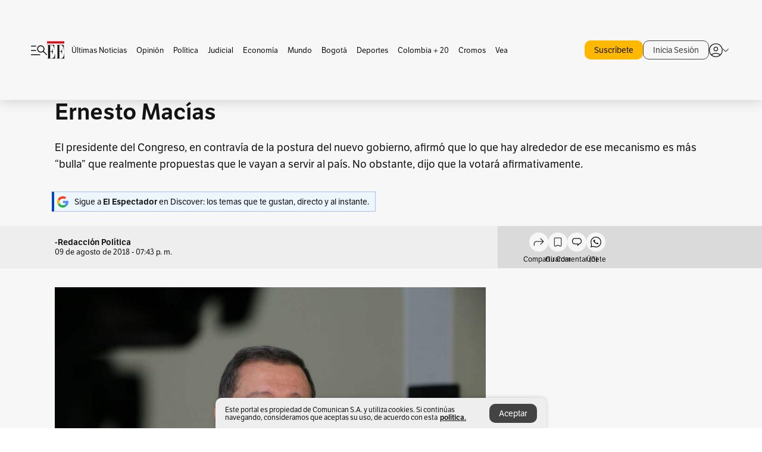

--- FILE ---
content_type: text/html; charset=utf-8
request_url: https://www.elespectador.com/politica/la-consulta-anticorrupcion-no-es-lo-que-el-pais-necesita-ernesto-macias-article-805174/
body_size: 22984
content:
<!DOCTYPE html><html lang="es"><head><meta charSet="utf-8"/><link as="style" rel="preload" href="https://use.typekit.net/zke3dlb.css"/><link rel="stylesheet" href="https://use.typekit.net/zke3dlb.css"/><link rel="preload" href="/pf/resources/images/logoShort.svg?d=1145" as="image" type="image/svg+xml"/><link rel="stylesheet" href="/pf/dist/css/el-espectador.css?d=1145"/><link rel="stylesheet" href="/pf/resources/dist/newsletterStructure/css/style.css?d=1145"/><meta name="rating" content="adult"/><meta name="rating" content="RTA-5042-1996-1400-1577-RTA"/><script async="" src="https://cdn.tinypass.com/api/tinypass.min.js"></script><script defer="" src="/pf/resources/scripts/minified/arcads.minified.js?d=1145"></script><script async="" src="/pf/resources/scripts/minified/pianoInit.minified.js?d=1145"></script><script defer="" src="/pf/resources/scripts/minified/pianoScript.minified.js?d=1145"></script><script defer="" src="/pf/resources/scripts/minified/googlePiano.minified.js?d=1145"></script><script defer="" src="/pf/resources/scripts/minified/gtm.minified.js?d=1145"></script><script defer="" src="/pf/resources/scripts/minified/pixel-fb.minified.js?d=1145"></script><script defer="" src="/pf/resources/scripts/minified/teadsCookieless.minified.js?d=1145"></script><title>“La consulta anticorrupción no es lo que el país necesita”: Ernesto Macías | EL ESPECTADOR</title><meta name="description" content="El presidente del Congreso, en contravía de la postura del nuevo gobierno, afirmó que lo que hay alrededor de ese mecanismo es más “bulla” que ..."/><meta name="keywords" content="Consulta anticorrupción, Ernesto Macías, Iván Duque, centro democrático, 26 de agosto"/><meta name="news_keywords" content="Consulta anticorrupción, Ernesto Macías, Iván Duque, centro democrático, 26 de agosto"/><meta name="cXenseParse:title" content="“La consulta anticorrupción no es lo que el país necesita”: Ernesto Macías"/><meta name="cXenseParse:author" content="-Redacción Política"/><meta name="cXenseParse:description" content="El presidente del Congreso, en contravía de la postura del nuevo gobierno, afirmó que lo que hay alrededor de ese mecanismo es más “bulla” que realmente propuestas que le vayan a servir al país. No obstante, dijo que la votará afirmativamente. "/><meta name="cXenseParse:keywords" content="consulta-anticorrupcion,ernesto-macias,ivan-duque,centro-democratico,26-de-agosto"/><meta name="cXenseParse:pageclass" content="article"/><meta name="cXenseParse:image" content="https://www.elespectador.com/resizer/v2/5ZN6AFWEW5GGTNXSEIZG2EJ7QY.jpg?auth=fc6e2bc9af8aa3f8b7a423f0d85737309b5d379586317633f6236f7f65bf30e7&amp;width=657&amp;smart=true&amp;quality=60"/><meta name="cXenseParse:publishtime" content="2020-03-29T04:12:44.685Z"/><meta name="cXenseParse:recs:publishtime" content="2020-03-29T04:12:44.685Z"/><meta name="cXenseParse:articleid" content="QA574LWUVJCOZFAAIIQGQABCIA"/><meta name="cXenseParse:recs:articleid" content="QA574LWUVJCOZFAAIIQGQABCIA"/><meta name="cXenseParse:recs:category" content="Política"/><meta name="cXenseParse:taxonomy" content="/politica"/><meta name="cXenseParse:esp-section" content="Política"/><meta name="cXenseParse:esp-type" content="article"/><meta name="cXenseParse:url" content="https://www.elespectador.com/politica/la-consulta-anticorrupcion-no-es-lo-que-el-pais-necesita-ernesto-macias-article-805174/"/><meta name="cXenseParse:esp-tipo_de_contenido" content=""/><meta name="cXenseParse:esp-modified_time" content="2021-05-14T12:14:30.110-05:00"/><meta name="robots" content="follow, index, max-snippet:150, max-image-preview:large  "/><link rel="amphtml" href="https://www.elespectador.com/politica/la-consulta-anticorrupcion-no-es-lo-que-el-pais-necesita-ernesto-macias-article-805174/?outputType=amp"/><link rel="canonical" href="https://www.elespectador.com/politica/la-consulta-anticorrupcion-no-es-lo-que-el-pais-necesita-ernesto-macias-article-805174/"/><link rel="alternate" hrefLang="es" href="https://www.elespectador.com/politica/la-consulta-anticorrupcion-no-es-lo-que-el-pais-necesita-ernesto-macias-article-805174/"/><link rel="alternate" type="application/rss+xml" title="El Espectador - Discover - General" href="https://www.elespectador.com/arc/outboundfeeds/discover/?outputType=xml"/><link rel="alternate" type="application/rss+xml" title="El Espectador - Discover - Politica" href="https://www.elespectador.com/arc/outboundfeeds/discover/category/politica/?outputType=xml"/><meta name="language" content="spanish"/><meta name="genre" content="news"/><meta name="MobileOptimized" content="width"/><meta name="HandheldFriendly" content="true"/><meta name="viewport" content="width=device-width, initial-scale=1"/><meta name="author" content="El Espectador"/><meta property="ps:breadCrumb" content="Inicio"/><meta property="ps:contentTemplate" content="Home"/><meta property="ps:pageName" content="home"/><meta property="og:site_name" content="ELESPECTADOR.COM"/><meta property="og:url" content="https://www.elespectador.com/politica/la-consulta-anticorrupcion-no-es-lo-que-el-pais-necesita-ernesto-macias-article-805174/"/><meta property="og:title" content="“La consulta anticorrupción no es lo que el país necesita”: Ernesto Macías"/><meta property="og:description" content="El presidente del Congreso, en contravía de la postura del nuevo gobierno, afirmó que lo que hay alrededor de ese mecanismo es más “bulla” que ..."/><meta property="og:image" content="https://www.elespectador.com/resizer/v2/5ZN6AFWEW5GGTNXSEIZG2EJ7QY.jpg?auth=fc6e2bc9af8aa3f8b7a423f0d85737309b5d379586317633f6236f7f65bf30e7&amp;width=657&amp;smart=true&amp;quality=60"/><meta property="og:country_name" content="Colombia"/><meta property="og:type" content="article"/><meta name="twitter:card" content="summary_large_image"/><meta name="twitter:site" content="@elespectador"/><meta name="twitter:creator" content="@elespectador"/><meta name="twitter:url" content="https://www.elespectador.com/politica/la-consulta-anticorrupcion-no-es-lo-que-el-pais-necesita-ernesto-macias-article-805174/"/><meta property="twitter:title" content="“La consulta anticorrupción no es lo que el país necesita”: Ernesto Macías"/><meta property="twitter:description" content="El presidente del Congreso, en contravía de la postura del nuevo gobierno, afirmó que lo que hay alrededor de ese mecanismo es más “bulla” que ..."/><meta name="twitter:image" content="https://www.elespectador.com/resizer/v2/5ZN6AFWEW5GGTNXSEIZG2EJ7QY.jpg?auth=fc6e2bc9af8aa3f8b7a423f0d85737309b5d379586317633f6236f7f65bf30e7&amp;width=657&amp;smart=true&amp;quality=60"/><meta name="twitter:image:alt" content="“La consulta anticorrupción no es lo que el país necesita”: Ernesto Macías"/><meta property="fb:app_id" content="687966271952902"/><meta property="fb:pages" content="14302129065"/><meta name="dcterms.title" content="ELESPECTADOR.COM"/><meta name="dcterms.type" content="Text"/><meta name="dcterms.identifier" content="https://www.elespectador.com/politica/la-consulta-anticorrupcion-no-es-lo-que-el-pais-necesita-ernesto-macias-article-805174/"/><meta name="dcterms.format" content="text/html"/><meta name="geo.placename" content="Colombia"/><meta name="geo.position" content="4.6626515162041535;-74.05541002750398"/><meta name="ICBM" content="4.6626515162041535;-74.05541002750398"/><meta name="format-detection" content="telephone=no"/><meta name="distribution" content="global"/><meta name="geo.region" content="CO"/><meta name="EE-adCode" content="ABCIA"/><meta property="article:author" content="El Espectador"/><meta property="article:section" content="Política"/><meta property="article:published_time" content="2020-03-29T04:12:44.685Z"/><meta property="article:content_tier" content="free"/><meta name="article:modified_time" content="2021-05-14T12:14:30.110Z"/><meta name="google-signin-client_id" content="430461265313-2jlpt8n23uj7avn6ijfbj0gmto7dgrko.apps.googleusercontent.com"/><script async="" subscriptions-control="manual" src="https://news.google.com/swg/js/v1/swg.js"></script><script async="" src="https://news.google.com/swg/js/v1/swg-gaa.js"></script><script async="" src="/pf/resources/scripts/minified/membranaMedia.minified.js?d=1145"></script><script type="application/javascript" id="polyfill-script">if(!Array.prototype.includes||!(window.Object && window.Object.assign)||!window.Promise||!window.Symbol||!window.fetch){document.write('<script type="application/javascript" src="/pf/dist/engine/polyfill.js?d=1145&mxId=00000000" defer=""><\/script>')}</script><script id="fusion-engine-react-script" type="application/javascript" src="/pf/dist/engine/react.js?d=1145&amp;mxId=00000000" defer=""></script><script id="fusion-engine-combinations-script" type="application/javascript" src="/pf/dist/components/combinations/article.js?d=1145&amp;mxId=00000000" defer=""></script><link rel="icon" href="/pf/resources/images/favicons/logoFavicon.svg?d=1145" type="image/vnd.microsoft.icon"/><link rel="icon" href="/pf/resources/images/favicons/logoFavicon.svg?d=1145" type="image/svg+xml"/><link rel="icon" type="image/svg+xml" href="/pf/resources/images/favicons/logoFavicon-16.svg?d=1145" sizes="16x16"/><link rel="icon" type="image/svg+xml" href="/pf/resources/images/favicons/logoFavicon-32.svg?d=1145" sizes="32x32"/><link rel="icon" type="image/svg+xml" href="/pf/resources/images/favicons/logoFavicon-48.svg?d=1145" sizes="48x48"/><link rel="icon" type="image/svg+xml" href="/pf/resources/images/favicons/logoFavicon-76.svg?d=1145" sizes="76x76"/><link rel="icon" type="image/svg+xml" href="/pf/resources/images/favicons/logoFavicon-96.svg?d=1145" sizes="96x96"/><link rel="apple-touch-icon-precomposed" type="image/png" href="/pf/resources/images/favicons/favicon-EE-120.png?d=1145" sizes="120x120"/><link rel="apple-touch-icon-precomposed" type="image/png" href="/pf/resources/images/favicons/favicon-EE-152.png?d=1145" sizes="152x152"/><link rel="apple-touch-icon-precomposed" type="image/png" href="/pf/resources/images/favicons/favicon-EE-167.png?d=1145" sizes="167x167"/><link rel="apple-touch-icon-precomposed" type="image/png" href="/pf/resources/images/favicons/favicon-EE-180.png?d=1145" sizes="180x180"/><link rel="icon" type="image/svg+xml" href="/pf/resources/images/favicons/logoFavicon-192.svg?d=1145" sizes="192x192"/><link rel="manifest" href="/manifest.json"/><script defer="" src="https://cdnjs.cloudflare.com/ajax/libs/crypto-js/4.0.0/core.js" integrity="sha256-kZdkZhqgFNaGr6uXhjDI1wJie4rPdXuwZIwGvbkmxAI= sha384-16NHxQ56nk9L6mYJEMueErCQy3apXT3t+s3Zln/9Cb5r65PyVoyYWc1Xis2AyLeO sha512-juG4T5LbIw5oIaxRM4SsstO0WEuz3c6BwPhhzgIXvy98OM7UiZsvzCcTz7Is0zGHHIBPaDkCvJ3++uUqBFkRUg==" crossorigin="anonymous"></script><script defer="" src="https://cdnjs.cloudflare.com/ajax/libs/crypto-js/4.0.0/md5.min.js" integrity="sha256-HX0j5mAQX1PZWyNi/7GYv7G27BRBRlmNKXHbGv4fUYg= sha384-8grjJYqm7LKLYU+wyJNSF5VuUdBkO2nhlP5uc1Yucc9Q1UfngglfeZonVNCLIoCR sha512-VLDQac8zlryHkFvL1HIH9KKjkPNdsNLEXM/vImKGMaNkEXbNtb+dyhnyXFkxai1RVNtwrD5L7vffgtzYzeKI3A==" crossorigin="anonymous"></script><div id="fusion-static-enter:custom-structured-data" style="display:none" data-fusion-component="custom-structured-data"></div><script type="application/ld+json">{
    "@context": "https://schema.org",
    "@type":"Organization",
    "name":"El Espectador",
    "url":"https://www.elespectador.com",
    "logo":{
      "@type":"ImageObject",
      "url":"/pf/resources/images/favicons/favicon-EE-152.png?d=1145",
      "width":"300"
    },
    "contactPoint": {
      "@type": "ContactPoint",
      "telephone": "018000510903",
      "contactType": "Servicio al cliente"
    },
    "sameAs":[
      "https://www.facebook.com/elespectadorcom",
      "https://twitter.com/elespectador",
      "https://www.instagram.com/elespectador/",
      "https://www.youtube.com/user/Elespectadorcom?sub_confirmation=1"
    ]}
    </script><script type="application/ld+json">{
  "@context": "http://schema.org",
  "@type": "WebSite",
  "name": "El Espectador",
  "url": "https://www.elespectador.com",
  "sameAs":[
    "https://www.facebook.com/elespectadorcom",
    "https://twitter.com/elespectador",
    "https://www.instagram.com/elespectador/",
    "https://www.youtube.com/user/Elespectadorcom?sub_confirmation=1"
  ]
  ,
      "potentialAction": {
        "@type": "SearchAction",
        "target": "https://www.elespectador.com/buscador/{q}",
        "query-input": "required name=q"
      }
}</script><div id="fusion-static-exit:custom-structured-data" style="display:none" data-fusion-component="custom-structured-data"></div><script src="https://jsc.mgid.com/site/939125.js" async=""></script><script defer="" src="/pf/resources/scripts/minified/adsmovil.minified.js?d=1145"></script><script type="application/json">var params = {
    'email':'',
    'phone': '',
    'puid': ''
}
adsmovil.Init(params);</script><script defer="" src="/pf/resources/scripts/minified/ssm.minified.js?d=1145"></script><script async="" src="https://a.teads.tv/analytics/tag.js"></script>
<script>(window.BOOMR_mq=window.BOOMR_mq||[]).push(["addVar",{"rua.upush":"false","rua.cpush":"true","rua.upre":"false","rua.cpre":"true","rua.uprl":"false","rua.cprl":"false","rua.cprf":"false","rua.trans":"SJ-b11fd1f1-9614-48d8-a391-a225b5e31cb5","rua.cook":"false","rua.ims":"false","rua.ufprl":"false","rua.cfprl":"false","rua.isuxp":"false","rua.texp":"norulematch","rua.ceh":"false","rua.ueh":"false","rua.ieh.st":"0"}]);</script>
                              <script>!function(e){var n="https://s.go-mpulse.net/boomerang/";if("False"=="True")e.BOOMR_config=e.BOOMR_config||{},e.BOOMR_config.PageParams=e.BOOMR_config.PageParams||{},e.BOOMR_config.PageParams.pci=!0,n="https://s2.go-mpulse.net/boomerang/";if(window.BOOMR_API_key="GRJMD-A2LGW-55R3Y-KNEZE-U6B3Q",function(){function e(){if(!o){var e=document.createElement("script");e.id="boomr-scr-as",e.src=window.BOOMR.url,e.async=!0,i.parentNode.appendChild(e),o=!0}}function t(e){o=!0;var n,t,a,r,d=document,O=window;if(window.BOOMR.snippetMethod=e?"if":"i",t=function(e,n){var t=d.createElement("script");t.id=n||"boomr-if-as",t.src=window.BOOMR.url,BOOMR_lstart=(new Date).getTime(),e=e||d.body,e.appendChild(t)},!window.addEventListener&&window.attachEvent&&navigator.userAgent.match(/MSIE [67]\./))return window.BOOMR.snippetMethod="s",void t(i.parentNode,"boomr-async");a=document.createElement("IFRAME"),a.src="about:blank",a.title="",a.role="presentation",a.loading="eager",r=(a.frameElement||a).style,r.width=0,r.height=0,r.border=0,r.display="none",i.parentNode.appendChild(a);try{O=a.contentWindow,d=O.document.open()}catch(_){n=document.domain,a.src="javascript:var d=document.open();d.domain='"+n+"';void(0);",O=a.contentWindow,d=O.document.open()}if(n)d._boomrl=function(){this.domain=n,t()},d.write("<bo"+"dy onload='document._boomrl();'>");else if(O._boomrl=function(){t()},O.addEventListener)O.addEventListener("load",O._boomrl,!1);else if(O.attachEvent)O.attachEvent("onload",O._boomrl);d.close()}function a(e){window.BOOMR_onload=e&&e.timeStamp||(new Date).getTime()}if(!window.BOOMR||!window.BOOMR.version&&!window.BOOMR.snippetExecuted){window.BOOMR=window.BOOMR||{},window.BOOMR.snippetStart=(new Date).getTime(),window.BOOMR.snippetExecuted=!0,window.BOOMR.snippetVersion=12,window.BOOMR.url=n+"GRJMD-A2LGW-55R3Y-KNEZE-U6B3Q";var i=document.currentScript||document.getElementsByTagName("script")[0],o=!1,r=document.createElement("link");if(r.relList&&"function"==typeof r.relList.supports&&r.relList.supports("preload")&&"as"in r)window.BOOMR.snippetMethod="p",r.href=window.BOOMR.url,r.rel="preload",r.as="script",r.addEventListener("load",e),r.addEventListener("error",function(){t(!0)}),setTimeout(function(){if(!o)t(!0)},3e3),BOOMR_lstart=(new Date).getTime(),i.parentNode.appendChild(r);else t(!1);if(window.addEventListener)window.addEventListener("load",a,!1);else if(window.attachEvent)window.attachEvent("onload",a)}}(),"".length>0)if(e&&"performance"in e&&e.performance&&"function"==typeof e.performance.setResourceTimingBufferSize)e.performance.setResourceTimingBufferSize();!function(){if(BOOMR=e.BOOMR||{},BOOMR.plugins=BOOMR.plugins||{},!BOOMR.plugins.AK){var n="true"=="true"?1:0,t="",a="gqhmgzix3thii2kimjoq-f-813417e33-clientnsv4-s.akamaihd.net",i="false"=="true"?2:1,o={"ak.v":"39","ak.cp":"927404","ak.ai":parseInt("594085",10),"ak.ol":"0","ak.cr":9,"ak.ipv":4,"ak.proto":"h2","ak.rid":"5085c661","ak.r":41406,"ak.a2":n,"ak.m":"dscr","ak.n":"ff","ak.bpcip":"52.14.195.0","ak.cport":34876,"ak.gh":"23.216.9.134","ak.quicv":"","ak.tlsv":"tls1.3","ak.0rtt":"","ak.0rtt.ed":"","ak.csrc":"-","ak.acc":"","ak.t":"1766351453","ak.ak":"hOBiQwZUYzCg5VSAfCLimQ==W+MdOw5lVod8THgocT//7ZEHXc3mJoVINc1Jj10B79Q27MYEd7L3ycba9MiyqJyPZNlZ/FMN9EbkvfZJljwwZHacv9/NggXTWLoha+uSsvxBAlHHTdJ63QVuW7tFpErN/taIp3LzeOzRIxBwHsf+KpQvrEuM85iQWAZWaHNAY6qpaVTHmEg8pWT8m3SUdzGaADPosqz/OG9MrqmSsaKHcllsqfAwm0HK6e2KFrWAJdDeQ3Jt4vPlZNO44qvFHrdTzxWs6ufnaDZhsJL7s+yCLjl71ye1ebIZ+LMNAAjyGDrMePcamaJkYoWRqdsHHrkwBn4E7on6gd4BueosatYfF5KNhZAKuHLO+DtoDfgJdZ8Qy2GBhs18TwWULfcxK15//ZOiUdghZrMFrMgNWtuqqUVSG9mf49lrS8i2np1iECY=","ak.pv":"62","ak.dpoabenc":"","ak.tf":i};if(""!==t)o["ak.ruds"]=t;var r={i:!1,av:function(n){var t="http.initiator";if(n&&(!n[t]||"spa_hard"===n[t]))o["ak.feo"]=void 0!==e.aFeoApplied?1:0,BOOMR.addVar(o)},rv:function(){var e=["ak.bpcip","ak.cport","ak.cr","ak.csrc","ak.gh","ak.ipv","ak.m","ak.n","ak.ol","ak.proto","ak.quicv","ak.tlsv","ak.0rtt","ak.0rtt.ed","ak.r","ak.acc","ak.t","ak.tf"];BOOMR.removeVar(e)}};BOOMR.plugins.AK={akVars:o,akDNSPreFetchDomain:a,init:function(){if(!r.i){var e=BOOMR.subscribe;e("before_beacon",r.av,null,null),e("onbeacon",r.rv,null,null),r.i=!0}return this},is_complete:function(){return!0}}}}()}(window);</script></head><body class=""><noscript><iframe src="https://www.googletagmanager.com/ns.html?id=GTM-5FQVPR" title="Tag manager no script" height="0" width="0" style="display:none;visibility:hidden"></iframe></noscript><div id="fusion-app"><div id="containerNoAdsLayout" class="Site_skin "><div class="Auth"></div><div class="OneSignal"></div><div><div><style>.onesignal-slidedown-container {
    display: none !important;
  }
  </style><div class="Modal-hide"><div class="Modal-Container"><div id=""><div><div id="notificationPopup"><div class="Modal-Container"><div><img class="Modal-Image" src="/pf/resources/images/logoShortLight.svg?d=1145" alt="Logo El Espectador"/></div><div><div class="Modal-Text">No te pierdas ningún acontecimiento, accede a nuestras notificaciones</div><div class="Modal-ContainerButton"><button class="Button Button_text Button_ Button_text_" type="button">No, gracias</button><div class="onesignal-customlink-container"></div></div></div></div></div></div></div></div></div></div></div><header id="header-layout"><div class="Header Header-TopBar Header_standar"><div class="Header-Content"><div class="BurgerMenu-OpenButton"><svg viewBox="0 0 1024 1024" style="display:inline-block;stroke:currentColor;fill:currentColor"><path d="M28.158 828.615c-37.317 1.365-37.772-58.706 0-57.341h537.91c37.317-1.365 37.772 58.706 0 57.341h-537.91zM28.158 552.834c-37.317 1.365-37.772-58.706 0-57.341h277.601c15.928 0 29.125 12.743 28.67 28.67 0 15.928-12.743 29.125-28.67 28.67h-277.601zM28.158 277.053c-37.317 1.365-37.772-58.706 0-57.341h277.601c15.928 0 29.125 12.743 28.67 28.67 0 15.928-12.743 29.125-28.67 28.67h-277.601zM627.959 658.869c-201.147 9.557-314.463-258.943-165.195-394.559 194.776-202.513 531.539 84.191 348.594 304.907l203.423 200.237c12.743 10.467 11.832 29.58 0 40.957-10.467 11.377-29.58 10.467-40.957 0l-203.423-200.237c-40.957 30.946-91.472 49.149-142.897 49.149zM627.959 601.528c48.694 0 90.562-16.838 124.693-50.514s51.425-74.634 51.425-122.872c0-48.239-17.293-89.197-51.425-122.872s-75.999-50.514-124.693-50.514-90.562 16.838-124.693 50.514c-34.131 33.676-51.425 74.634-51.425 122.872s17.293 89.197 51.425 122.872c34.131 33.676 75.999 50.514 124.693 50.514z"></path></svg></div><div class="Header-Logo Header-MainLogo"><a href="/" rel="noreferrer"><picture class="Header-LogoImage"><img src="/pf/resources/images/logoFull.svg?d=1145" alt="Elespectador.com: Últimas noticias de Colombia y el mundo" width="240" height="37"/></picture></a></div><div class="Header-ContainerUser"><div class="Header-User" id="UserAvatarContainer"><div class="Header-UserContainer"><div class="Header-Anon "><svg class="Header-AvatarCircle" viewBox="0 0 1024 1024" style="display:inline-block;stroke:currentColor;fill:currentColor"><path d="M177.79 824.384c190.977-148.689 469.712-148.689 660.689 0 276.462-268.732 58.657-784.824-330.117-767.545-388.774-17.279-607.034 499.268-330.572 767.545zM507.908 586.117c-224.171 2.274-224.171-343.758 0-341.485 224.171-2.274 224.171 343.758 0 341.485zM507.908 1024.455c-677.513-16.824-677.513-1007.631 0-1024 677.513 16.824 677.513 1007.631 0 1024zM507.908 967.616c100.49 0.455 211.893-37.741 286.465-102.764-155.964-127.318-417.876-130.046-572.931 0 74.572 65.023 185.975 103.673 286.465 102.764zM507.908 529.279c148.234 4.092 148.234-231.901 0-227.808-148.234-4.092-148.234 231.901 0 227.808z"></path></svg><svg class="Header-Arrow " viewBox="0 0 422 1024" style="display:inline-block;stroke:currentColor;fill:currentColor"><path d="M336.696 512.431l-321.106-321.106c-35.676-32.942 19.56-91.257 53.521-53.521l331.738 331.738c12.684 12.684 17.846 25.385 17.846 42.877 0 17.151-5.146 30.19-17.846 42.877l-331.738 331.738c-32.942 35.338-91.257-19.56-53.521-53.521l321.106-321.106z"></path></svg></div></div></div></div></div><div class="Header-ScrollProgressBar Header-ScrollProgressBar_hide"><div class="Header-ScrollProgressBarFill" style="width:0%"></div></div></div><div class="Header-BasicPlaceholder"></div><div class="PianoContainer-UserMenu"></div></header><div class="Container  Container_article"><div id="onlive-layout" class="GlobalContainer Layout-Container 
          
          "><div></div></div><div id="main-layout" class="
            GlobalContainer Layout-Container "><section id=""><div><script type="application/ld+json">{
    "@context": "https://schema.org",
    "@type": "BreadcrumbList",
    "itemListElement": [
      {
        "@type": "ListItem",
        "position": 0,
        "item":
        {
          "@id": "/",
          "name": "Home"
        }
      },
      
          {
            "@type": "ListItem",
            "position": 1,
            "item":
            {
              "@id": "/politica",
              "name": "Política"
            }
          }
    ]
  }</script><div class="Breadcrumb   "><div class="Breadcrumb-Container"><span class="Breadcrumb-Text"><a href="/"><h3>Home</h3></a></span><span class="Breadcrumb-Text Breadcrumb-SectionText"><svg class="Breadcrumb Breadcrumb-Icon" viewBox="0 0 422 1024" style="display:inline-block;stroke:currentColor;fill:currentColor"><path d="M336.696 512.431l-321.106-321.106c-35.676-32.942 19.56-91.257 53.521-53.521l331.738 331.738c12.684 12.684 17.846 25.385 17.846 42.877 0 17.151-5.146 30.19-17.846 42.877l-331.738 331.738c-32.942 35.338-91.257-19.56-53.521-53.521l321.106-321.106z"></path></svg><a href="/politica/"><div class="">Política</div></a></span></div></div></div><div class="ArticleHeader ArticleHeader_article
        "><h1 class="Title ArticleHeader-Title">“La consulta anticorrupción no es lo que el país necesita”: Ernesto Macías</h1><h2 class="ArticleHeader-Hook"><div>El presidente del Congreso, en contravía de la postura del nuevo gobierno, afirmó que lo que hay alrededor de ese mecanismo es más “bulla” que realmente propuestas que le vayan a servir al país. No obstante, dijo que la votará afirmativamente. </div></h2><a href="https://profile.google.com/cp/CgkvbS8wOTFneHk" class="BannerAlert BannerAlert_google  "><svg class="BannerAlert-Icon" viewBox="0 0 1024 1024" style="display:inline-block;stroke:currentColor;fill:currentColor"><path d="M665.19 773.325c58.982-34.406 106.086-90.112 129.434-154.829h-272.384v-202.342h490.291c35.635 188.416-35.635 373.555-181.453 493.568l-165.478-136.397z" fill="rgb(81, 142, 247)"></path><path d="M665.19 773.325l165.478 136.397c-248.218 203.981-620.134 124.109-769.229-156.877l163.43-134.349c63.898 176.128 279.347 248.218 440.32 154.829z" fill="rgb(41, 179, 70)"></path><path d="M222.413 411.648l-165.478-133.939c133.939-263.373 465.306-357.581 719.258-203.571 8.192 4.915 58.163 38.502 58.982 43.418l-2.048 4.506-162.202 132.301c-138.035-87.654-323.174-46.285-412.877 89.293-11.469 17.203-29.082 49.152-35.226 67.994z" fill="rgb(251, 64, 29)"></path><path d="M222.413 411.648c-20.89 60.621-19.661 146.637 2.458 206.848l-163.43 134.349c-79.872-150.323-82.33-323.174-4.506-475.136l165.478 134.349z" fill="rgb(250, 186, 1)"></path></svg><div class="BannerAlert-Text"><span>Sigue a </span><span class="BannerAlert-Text_semibold">El Espectador</span><span> en Discover: los temas que te gustan, directo y al instante.</span></div></a><div class="ArticleHeader-ContainerSocial"><div class="ArticleHeader-ContainerInfo"><div class="ArticleHeader-ContainerAuthor"><div class="ArticleHeader-Author">-Redacción Política</div><div class="Datetime ArticleHeader-Date">09 de agosto de 2018 - 07:43 p. m.</div></div></div><div class="SocialMedia "><div class="SocialMedia_share"><div class="SocialMedia-shareIcon"><div class="PopUpShare "><a href=""><svg class="SocialMedia-Icon" viewBox="0 0 1476 1024" style="display:inline-block;stroke:currentColor;fill:currentColor"><path d="M499.144 480.391c-133.72-3.483-253.532 115.83-250.049 250.049v178.467c1.488 46.732-73.080 46.732-71.582 0v-178.467c-4.473-172.996 148.137-325.614 321.133-321.133h684.031l-266.951-267.45c-36.29-31.818 19.388-85.010 50.707-50.707 9.444 17.899 357.423 334.061 330.582 353.948 27.834 18.39-322.63 337.046-330.582 353.948-31.319 35.791-85.010-19.388-51.206-50.707l267.45-267.45h-683.537z"></path></svg><span class="PopUpShare-Text">Compartir</span></a><div class="PopUpShare-Box false"><div class="PopUpShare-Box_share"><span><svg url="https://www.elespectador.com/politica/la-consulta-anticorrupcion-no-es-lo-que-el-pais-necesita-ernesto-macias-article-805174//?utm_source=interno&amp;utm_medium=boton&amp;utm_campaign=share_content&amp;utm_content=boton_copiar_articulos" viewBox="0 0 1023 1024" style="display:inline-block;stroke:currentColor;fill:currentColor"><path d="M480.997 846.401c-193.23 201.753-505.448-110.823-303.697-303.697l113.305-113.305c23.446-24.859 62.518 13.499 37.298 37.298-51.145 58.608-170.144 137.821-160.554 228.038-6.036 140.305 181.86 217.379 276.343 114.733l113.305-113.305c23.446-25.216 62.518 13.856 37.298 37.298l-113.305 113.305zM419.543 641.451c-5.323 5.323-11.366 7.82-18.466 7.82s-13.499-2.483-18.823-7.82-7.82-11.366-7.82-18.466 2.483-13.499 7.82-18.466l223.415-223.415c5.323-5.323 11.366-7.82 18.466-7.82s13.499 2.483 18.823 7.82 7.82 11.366 7.82 18.466-2.483 13.499-7.82 18.466l-223.415 223.415zM734.957 592.79c-23.446 24.859-62.518-13.499-37.298-37.298l113.305-113.305c149.895-149.895-79.214-378.991-229.454-229.454l-113.305 113.305c-23.446 25.216-62.518-13.856-37.298-37.298l113.305-113.305c79.916-84.18 223.772-84.18 303.697 0 84.18 79.916 84.18 223.772 0 303.697l-113.305 113.305z"></path></svg>Copiar link</span></div><div class="PopUpShare-Box_share"><button aria-label="twitter" class="react-share__ShareButton" style="background-color:transparent;border:none;padding:0;font:inherit;color:inherit;cursor:pointer"><svg class="SocialMedia-Icon_share" viewBox="0 0 1024 1024" style="display:inline-block;stroke:currentColor;fill:currentColor"><path d="M155.566 176.768l276.5 369.906-278.22 300.558h62.753l243.544-263.31 196.846 263.31h213.176l-292.261-390.526 259.304-279.938h-62.753l-224.345 242.392-181.373-242.392h-213.176zM247.821 222.896h97.994l432.362 578.209h-97.994l-432.362-578.209z"></path></svg></button><span>X</span></div><div class="PopUpShare-Box_share"><button aria-label="facebook" class="react-share__ShareButton" style="background-color:transparent;border:none;padding:0;font:inherit;color:inherit;cursor:pointer"><svg class="SocialMedia-Icon_share" viewBox="0 0 1024 1024" style="display:inline-block;stroke:currentColor;fill:currentColor"><path d="M431.718 557.963h-7.548q-41.545 0-83.032 0c-14.248 0-19.31-5.12-19.31-19.427q0-55.296 0-110.592c0-14.131 5.383-19.573 19.427-19.573h90.463v-80.223c-0.058-1.789-0.090-3.893-0.090-6.004 0-35.463 9.242-68.767 25.448-97.635l-0.519 1.006c18.196-31.379 46.465-55.204 80.308-67.313l1.056-0.33c20.012-7.313 43.117-11.543 67.209-11.543 0.883 0 1.764 0.006 2.644 0.017l-0.134-0.001q44.822 0 89.644 0c12.815 0 18.52 5.705 18.52 18.608q0 51.99 0 103.98c0 13.078-5.442 18.344-18.608 18.432-24.459 0.263-48.976 0-73.406 1.083-0.707-0.052-1.531-0.081-2.363-0.081-12.838 0-24.032 7.037-29.936 17.465l-0.089 0.171c-3.010 5.801-4.934 12.611-5.32 19.829l-0.005 0.124c-0.556 27.034-0.234 54.126-0.234 82.183h105.326c14.921 0 20.041 5.12 20.041 20.129q0 54.945 0 109.978c0 14.629-4.798 19.485-19.836 19.544h-105.911v296.55c0 15.828-4.974 20.86-20.48 20.86h-114.103c-13.78 0-19.134-5.383-19.134-19.105v-298.423z"></path></svg></button><span>Facebook</span></div><div class="PopUpShare-Box_share"><button aria-label="whatsapp" class="react-share__ShareButton" style="background-color:transparent;border:none;padding:0;font:inherit;color:inherit;cursor:pointer"><svg class="SocialMedia-Icon_share" viewBox="0 0 1026 1024" style="display:inline-block;stroke:currentColor;fill:currentColor"><path d="M512 73.728c241.664 0 438.272 196.608 438.272 438.272s-196.608 438.272-438.272 438.272c-74.547 0-147.866-18.842-212.173-54.886l-25.395-13.926-28.262 6.963-149.504 36.454 33.997-158.515 5.734-26.214-12.698-23.757c-33.587-63.488-50.381-131.891-50.381-203.981 0.41-242.074 197.018-438.682 438.682-438.682zM512 0c-282.624 0-512 229.376-512 512 0 86.016 21.299 167.117 58.982 238.387l-58.982 273.613 263.782-64.307c73.318 40.96 158.106 64.307 248.218 64.307 282.624 0 512-229.376 512-512s-229.376-512-512-512z"></path><path d="M512 581.222c-55.296-45.466-137.626-99.123-90.112-164.25 25.395-51.2-40.55-176.128-105.677-127.795-208.077 182.682 373.555 580.403 433.766 362.496 16.794-44.646-31.949-68.813-65.946-81.51-78.234-24.166-70.042 99.123-172.032 10.65z"></path></svg></button><span>Whatsapp</span></div><div class="PopUpShare-Box_share"><button aria-label="linkedin" class="react-share__ShareButton" style="background-color:transparent;border:none;padding:0;font:inherit;color:inherit;cursor:pointer"><svg class="SocialMedia-Icon_share" viewBox="0 0 1024 1024" style="display:inline-block;stroke:currentColor;fill:currentColor"><path d="M576.154 1024h-212.862v-673.49c0-6.391 0.492-10.815 8.849-10.815 64.891 0.983 130.274-1.966 195.165 0.983v93.404c90.454-158.295 381.481-151.904 436.048 33.429 44.735 177.467 13.765 374.107 22.614 555.998h-212.862v-343.627c3.933-75.706-16.223-179.434-112.576-171.568-102.253-1.966-129.782 93.404-124.866 178.942v336.253z"></path><path d="M17.698 340.678h211.879v683.322h-211.879z"></path><path d="M246.783 123.391c2.458 160.261-249.241 160.261-246.783 0 0-68.332 55.059-123.391 123.391-123.391 0.381-0.004 0.83-0.007 1.281-0.007 67.441 0 122.113 54.672 122.113 122.113 0 0.279-0.001 0.558-0.003 0.836l0-0.043z"></path></svg></button><span>LinkedIn</span></div><div class="PopUpShare-Box_share"><button aria-label="email" class="react-share__ShareButton" style="background-color:transparent;border:none;padding:0;font:inherit;color:inherit;cursor:pointer"><svg class="SocialMedia-Icon_share" viewBox="0 0 1024 1024" style="display:inline-block;stroke:currentColor;fill:currentColor"><path d="M797.318 283.809c11.392 0 20.941 9.239 20.941 20.941v414.502c0 11.392-9.239 20.941-20.941 20.941h-570.944c-11.564 0-20.941-9.377-20.941-20.941v0-414.502c0-11.392 9.239-20.941 20.941-20.941h571.248zM797.625 243.775h-571.248c-33.569 0-60.976 27.407-60.976 60.976v414.502c0 33.569 27.407 60.976 60.976 60.976h571.248c33.569 0 60.976-27.407 60.976-60.976v-414.502c0-33.569-27.407-60.976-60.976-60.976z"></path><path d="M200.508 289.045l311.648 202.938 306.411-198.010" fill="none" stroke-linejoin="miter" stroke-linecap="butt" stroke-miterlimit="10" stroke-width="76.41791044776119"></path></svg></button><span>Correo electrónico</span></div></div></div></div><div title="Guardar artículo"><div class="Bookmark   "><svg class="SocialMedia-Icon" viewBox="0 0 592 1024" style="display:inline-block;stroke:currentColor;fill:currentColor"><path d="M40.757 198.221l7.844 638.467 247.543-90.669 247.859 90.669 14.747-638.467h-517.988z" fill="none"></path><path d="M296.148 779.903l-179.46 77.179c-25.729 10.981-50.51 9.099-73.727-6.277s-34.822-37.022-34.822-64.634v-548.738c0-21.963 7.532-40.476 22.279-55.219s33.259-22.279 55.219-22.279h420.727c21.963 0 40.476 7.532 55.219 22.279s22.279 33.259 22.279 55.219v548.421c0 27.607-11.607 49.256-34.822 64.634s-47.692 17.57-73.727 6.277l-179.46-77.179zM506.667 207.947h-420.727c-29.495 4.082-29.495 29.495-29.495 29.495v546.543s0 37.966 41.415 27.607l198.289-85.651 198.289 85.651s37.966 10.665 41.415-27.607v-546.543c-0.939-23.841-29.495-29.495-29.495-29.495z"></path></svg><div class="Bookmark-Text">Guardar</div></div></div><div class="SocialMedia-CommentCounter false"><a href="#comments"><svg class="SocialMedia-Icon" viewBox="0 0 1210 1024" style="display:inline-block;stroke:currentColor;fill:currentColor"><path d="M777.548 203.929c112.553 0 203.795 91.239 203.795 203.795v0 37.361c0.001 0.173 0.001 0.373 0.001 0.576 0 95.536-65.976 175.658-154.852 197.293l-1.39 0.287-19.023 4.482-76.289 76.289v-75.132h-297.332c-112.553 0-203.795-91.239-203.795-203.795v0-37.361c0-112.553 91.239-203.795 203.795-203.795v0zM777.548 136h-345.089c-150.069 0-271.724 121.655-271.724 271.724v0 37.361c0 150.069 121.655 271.724 271.724 271.724v0h229.605v171.185l178.658-178.658c120.519-29.53 208.536-136.613 208.549-264.25v-37.363c0-150.069-121.655-271.724-271.724-271.724v0z"></path></svg><span>Comentar (0)</span></a></div><a class="SocialMedia_whatsappChanel" href="https://whatsapp.com/channel/0029VZzbXdXLSmbdQGUY8H02" id="Whatsapp-Icon"><svg class="SocialMedia-Icon SocialMedia_whatsapp article" viewBox="0 0 1026 1024" style="display:inline-block;stroke:currentColor;fill:currentColor"><path d="M512 73.728c241.664 0 438.272 196.608 438.272 438.272s-196.608 438.272-438.272 438.272c-74.547 0-147.866-18.842-212.173-54.886l-25.395-13.926-28.262 6.963-149.504 36.454 33.997-158.515 5.734-26.214-12.698-23.757c-33.587-63.488-50.381-131.891-50.381-203.981 0.41-242.074 197.018-438.682 438.682-438.682zM512 0c-282.624 0-512 229.376-512 512 0 86.016 21.299 167.117 58.982 238.387l-58.982 273.613 263.782-64.307c73.318 40.96 158.106 64.307 248.218 64.307 282.624 0 512-229.376 512-512s-229.376-512-512-512z"></path><path d="M512 581.222c-55.296-45.466-137.626-99.123-90.112-164.25 25.395-51.2-40.55-176.128-105.677-127.795-208.077 182.682 373.555 580.403 433.766 362.496 16.794-44.646-31.949-68.813-65.946-81.51-78.234-24.166-70.042 99.123-172.032 10.65z"></path></svg><div class="Bookmark-Text">Únete</div></a></div></div></div></div><div class="Layout-Divisions"><div class="Article Article_article"><div class="Article_article
          "><div class=" "><section class="pure-u-xl-8-12"><article><div class="Article-Content 
        
        no-paywall    "><script type="application/ld+json">{
      "@context": "https://schema.org",
      "@type": "NewsArticle",
      "mainEntityOfPage": {
        "@type": "WebPage",
        "@id": "https://www.elespectador.com/politica/la-consulta-anticorrupcion-no-es-lo-que-el-pais-necesita-ernesto-macias-article-805174/"
      },      
    "mainEntity": {
              "@type": "ItemList",
              "itemListElement": [
      {
          "@type": "ListItem",
          "position": 0,
          "item":
          {
            "@type":"WebPage",
            "@id": "https://www.elespectador.com/tags/consulta-anticorrupcion/",
            "name": "Consulta anticorrupción"
          }
        },{
          "@type": "ListItem",
          "position": 1,
          "item":
          {
            "@type":"WebPage",
            "@id": "https://www.elespectador.com/tags/ernesto-macias/",
            "name": "Ernesto Macías"
          }
        },{
          "@type": "ListItem",
          "position": 2,
          "item":
          {
            "@type":"WebPage",
            "@id": "https://www.elespectador.com/tags/ivan-duque/",
            "name": "Iván Duque"
          }
        },{
          "@type": "ListItem",
          "position": 3,
          "item":
          {
            "@type":"WebPage",
            "@id": "https://www.elespectador.com/tags/centro-democratico/",
            "name": "centro democrático"
          }
        },{
          "@type": "ListItem",
          "position": 4,
          "item":
          {
            "@type":"WebPage",
            "@id": "https://www.elespectador.com/tags/26-de-agosto/",
            "name": "26 de agosto"
          }
        }
    ]},  
      "headline": "“La consulta anticorrupción no es lo que el país necesita”: Ernesto Macías",
      "alternativeHeadline": "“La consulta anticorrupción no es lo que el país necesita”: Ernesto Macías",
      "articleSection": "Política",
      "url": "https://www.elespectador.com/politica/la-consulta-anticorrupcion-no-es-lo-que-el-pais-necesita-ernesto-macias-article-805174/",
      "image": ["https://cloudfront-us-east-1.images.arcpublishing.com/elespectador/5ZN6AFWEW5GGTNXSEIZG2EJ7QY.jpg"],
      "datePublished": "2018-08-09T14:43:07-05:00",
      "dateModified": "2021-05-14T07:14:30-05:00",
      "author": [
         {
                      "@type": "Person",
                      "name":"-Redacción Política"
                      
                    }
      ],
       "publisher": {
        "@id": "https://www.elespectador.com",
        "@type": "NewsMediaOrganization",
        "name": "El Espectador",
        "logo": {
          "@type": "ImageObject",
          "url": "https://www.elespectador.com/pf/resources/images/favicons/favicon-EE-152.png?d=1145"
        }
      },
      "description": "El presidente del Congreso, en contravía de la postura del nuevo gobierno, afirmó que lo que hay alrededor de ese mecanismo es más “bulla” que realmente propuestas que le vayan a servir al país. No obstante, dijo que la votará afirmativamente. ",
      "isAccessibleForFree":"false"
      ,"articleBody":"A pesar de que, en las últimas horas, el jefe de Estado Iván Duque ratificó su apoyo a la consulta anticorrupción convocada para el próximo 26 de agosto, el presidente del Senado, Ernesto Macías, lanzó duras críticas contra ese mecanismo de participación ciudadana. El legislador afirmó que, aunque no se retractará en torno al voto afirmativo que le dará a la iniciativa, sí le parece que no servirá para hacerle frente a la lucha contra la corrupción. \r\n\r\n(Lea:&nbsp;Presidente Duque ratifica apoyo a consulta anticorrupción) \r\n\r\n“La consulta no era lo que el país necesita”, dijo Macías, tras criticar que el Estado se gaste recursos en este mecanismo. “Los anuncios del presidente Duque de tramitar normas es lo que el partido ha dicho que va a apoyar, pero la consulta es más el nombre y la bulla política que lo que va a ser efectiva”, fueron las palabras del presidente del Legislativo. Añadió que eso no significa que la bancada del Centro Democrático se haya “bajado” de darle su apoyo en las urnas. \r\n\r\nSegún su concepto, los siete puntos que tiene el tarjetón sobre los cuales serán consultados los colombianos ya están incluidos en la ley y que, en ese sentido, se hace innecesario llevar a cabo este proceso de voto popular. Una postura que, como ocurrió el pasado 7 de agosto, va en contravía del propio jefe de Estado quien ratificó desde San Andrés que su promesa siempre fue la de acompañar una propuesta encaminada a luchar contra la corrupción. \r\n\r\n(Lea:&nbsp;Uribe pide apoyar propuestas de Duque y no consulta anticorrupción) \r\n\r\n“Mi lucha contra la corrupción es un compromiso. Desde el primer día le pedí a mi partido, en su momento en el Congreso, que votaran a favor de la consulta anticorrupción; después, cuando se votó por última vez en el Senado, también lo pedí públicamente; y&nbsp;el día que gané las elecciones dije que íbamos a acompañar esa consulta”, fueron las palabras del primer mandatario, a raíz de un video que se filtró el mismo día de la posesión, en el que el expresidente Uribe afirma sentirse aliviado por el hecho de que Duque no se refirió a la consulta en su discurso. \r\n\r\n(Lea:&nbsp;“Duque hizo trizas la consulta anticorrupción”: Gustavo Petro) \r\n\r\nTras conocerse este video, publicado por Noticias Uno, el hoy senador Uribe dijo desde el Congreso que él suele repetir en público lo que dice en privado y que, en ese sentido, no acompañará la consulta anticorrupción liderada por la exsenadora Claudia López y por la legisladora Angélica Lozano y, a cambio, pidió acompañar los proyectos que radicó el gobierno Duque para combatir este flagelo. "
      
        ,"hasPart": {
          "@type": "WebPageElement",
          "isAccessibleForFree": false
        },
        "isPartOf":{
          "@type": ["CreativeWork","Product"],
          "name": "Suscripción Digital",
          "description": "Apreciado lector, te invitamos a suscribirte a uno de nuestros planes para continuar disfrutando de este contenido exclusivo.",
          "sku": "https://www.elespectador.com/suscripcion-digital/",
          "brand": {
            "@type": "Brand",
            "name": "El Espectador"
          },
          "offers":{
            "@type": "Offer",
            "url": "https://www.elespectador.com/suscripcion-digital/"
          }
        }
      
    }</script><script type="application/ld+json">{
    "@context": "https://schema.org",
    "@type": "DataFeed",
    "name": "“La consulta anticorrupción no es lo que el país necesita”: Ernesto Macías",
    "description": "El presidente del Congreso, en contravía de la postura del nuevo gobierno, afirmó que lo que hay alrededor de ese mecanismo es más “bulla” que realmente propuestas que le vayan a servir al país. No obstante, dijo que la votará afirmativamente. ",
    "creator": {
      "@type": "Organization",
      "name": "El Espectador",
      "logo": {
        "@type": "ImageObject",
        "url": "/pf/resources/images/favicons/favicon-EE-152.png?d=1145"
      }
    },
    "dataFeedElement": [
      {
            "@type": "DataFeedItem",
            "item":
            {
              "@type":"Thing",
              "name": "Consulta anticorrupción"
            }
          },{
            "@type": "DataFeedItem",
            "item":
            {
              "@type":"Thing",
              "name": "Ernesto Macías"
            }
          },{
            "@type": "DataFeedItem",
            "item":
            {
              "@type":"Thing",
              "name": "Iván Duque"
            }
          },{
            "@type": "DataFeedItem",
            "item":
            {
              "@type":"Thing",
              "name": "centro democrático"
            }
          },{
            "@type": "DataFeedItem",
            "item":
            {
              "@type":"Thing",
              "name": "26 de agosto"
            }
          }
    ]
  }</script><section><script type="application/ld+json">{
    "@context": "http://schema.org",
    "@type": "ImageObject",
    
    "url": "https://cloudfront-us-east-1.images.arcpublishing.com/elespectador/5ZN6AFWEW5GGTNXSEIZG2EJ7QY.jpg",
    "datePublished": "2020-04-03T21:48:17Z",
    "description": "Ernesto Macías, presidente del Congreso, despertó polémica por el discurso que dio el 7 de agosto en la posesión del nuevo jefe de Estado, Iván Duque. / Cortesía",
    "height": 656,
    "width": 984
  }</script><div class="ImageArticle-Container     "><div class="ImageArticle-ImageFrame"><picture><source class="ImageArticle-Image" srcSet="https://www.elespectador.com/resizer/v2/5ZN6AFWEW5GGTNXSEIZG2EJ7QY.jpg?auth=fc6e2bc9af8aa3f8b7a423f0d85737309b5d379586317633f6236f7f65bf30e7&amp;width=393&amp;height=261&amp;smart=true&amp;quality=60" media="(max-width:425px)"/><source class="ImageArticle-Image" srcSet="https://www.elespectador.com/resizer/v2/5ZN6AFWEW5GGTNXSEIZG2EJ7QY.jpg?auth=fc6e2bc9af8aa3f8b7a423f0d85737309b5d379586317633f6236f7f65bf30e7&amp;width=568&amp;height=378&amp;smart=true&amp;quality=60" media="(max-width:600px)"/><source class="ImageArticle-Image" srcSet="https://www.elespectador.com/resizer/v2/5ZN6AFWEW5GGTNXSEIZG2EJ7QY.jpg?auth=fc6e2bc9af8aa3f8b7a423f0d85737309b5d379586317633f6236f7f65bf30e7&amp;width=1110&amp;height=739&amp;smart=true&amp;quality=60" media="(max-width:1199px)"/><source class="ImageArticle-Image" srcSet="https://www.elespectador.com/resizer/v2/5ZN6AFWEW5GGTNXSEIZG2EJ7QY.jpg?auth=fc6e2bc9af8aa3f8b7a423f0d85737309b5d379586317633f6236f7f65bf30e7&amp;width=920&amp;height=613&amp;smart=true&amp;quality=60" media="(min-width:1200px)"/><img alt="Ernesto Macías, presidente del Congreso, despertó polémica por el discurso que dio el 7 de agosto en la posesión del nuevo jefe de Estado, Iván Duque. / Cortesía" class="ImageArticle-Image" src="https://www.elespectador.com/resizer/v2/5ZN6AFWEW5GGTNXSEIZG2EJ7QY.jpg?auth=fc6e2bc9af8aa3f8b7a423f0d85737309b5d379586317633f6236f7f65bf30e7&amp;width=920&amp;height=613&amp;smart=true&amp;quality=60" width="984" height="656" loading="eager" decoding="async" fetchpriority="high"/></picture></div><div class="ImageArticle-ContainerText"><div class="ImageArticle-Description">Ernesto Macías, presidente del Congreso, despertó polémica por el discurso que dio el 7 de agosto en la posesión del nuevo jefe de Estado, Iván Duque. / Cortesía</div></div></div><div class="SummaryButton" id="summary-button"><div class="SummaryButton-Button "><svg class="SummaryButton-Icon" viewBox="0 0 1024 1024" style="display:inline-block;stroke:currentColor;fill:currentColor"><path d="M312.115 294.912c-15.974-8.602-30.72-20.070-44.646-35.226-37.274-40.141-36.454-117.555-36.454-117.555-7.373 63.488-5.325 77.414-46.285 126.157-41.779 49.971-133.939 47.104-133.939 47.104 15.155 1.229 74.547-2.048 131.072 45.875 11.469 12.288 20.070 25.395 27.034 38.502v366.592h593.101l171.622 115.098v-586.547h-661.504zM930.611 801.997l-105.677-70.451-11.059-6.963h-562.79v-326.042c6.144-11.878 14.336-23.757 25.805-35.226 11.059-10.65 23.757-18.842 36.864-25.395h616.858v464.486z"></path><path d="M418.611 558.285c31.13 0 56.115-24.986 56.115-56.115s-24.986-56.115-56.115-56.115-56.115 24.986-56.115 56.115 24.986 56.115 56.115 56.115z"></path><path d="M762.266 558.285c31.13 0 56.115-24.986 56.115-56.115s-24.986-56.115-56.115-56.115-56.115 24.986-56.115 56.115 24.986 56.115 56.115 56.115z"></path></svg><div class="SummaryButton-Text">Resume e infórmame rápido</div><svg class="SummaryButton-Info " viewBox="0 0 1024 1024" style="display:inline-block;stroke:currentColor;fill:currentColor"><path d="M512 970.342c-253.133 0-458.342-205.619-458.342-458.752s205.619-458.342 458.752-458.342c253.133 0 458.342 205.21 458.342 458.342s-205.619 458.342-458.752 458.752zM512 99.533c-227.738 0-412.467 184.73-412.467 412.877s184.73 412.467 412.877 412.467c227.738 0 412.467-184.73 412.467-412.877 0 0 0 0 0 0-0.41-227.738-185.139-412.058-412.877-412.058z"></path><path d="M512.41 225.28c22.938-2.458 43.418 14.336 45.466 37.274 0 1.638 0 2.867 0 4.506-0.41 22.528-19.251 40.141-41.779 39.731-1.229 0-2.867 0-4.096 0-22.938 2.458-43.827-13.926-46.285-36.864 0-0.819 0-1.638 0-2.458 0.41-23.757 20.070-42.189 43.418-41.779 0.819 0 2.048 0 2.867 0zM546.816 800.768h-70.451v-421.069h70.451v421.069z"></path></svg><svg class="SummaryButton-Arrow " viewBox="0 0 422 1024" style="display:inline-block;stroke:currentColor;fill:currentColor"><path d="M336.696 512.431l-321.106-321.106c-35.676-32.942 19.56-91.257 53.521-53.521l331.738 331.738c12.684 12.684 17.846 25.385 17.846 42.877 0 17.151-5.146 30.19-17.846 42.877l-331.738 331.738c-32.942 35.338-91.257-19.56-53.521-53.521l321.106-321.106z"></path></svg></div></div><div class="AudioPlayer"><div class="AudioPlayer-Tex"><h3 class="AudioPlayer-Title">Escucha este artículo</h3><p class="AudioPlayer-Description">Audio generado con IA de Google</p></div><div class="AudioPlayer-Controls"><div class="AudioPlayer-PlaybackSection"><button class="AudioPlayer-PlayPauseBtn" aria-label="Reproducir audio"><svg class="AudioPlayer-Icon-PlayPause" viewBox="0 0 1024 1024" style="display:inline-block;stroke:currentColor;fill:currentColor"><path d="M72.612 967.261c68.502 68.502 104.795 74.791 248.198 0l579.129-334.186c31.785-31.748 51.448-75.626 51.448-124.1s-19.663-92.352-51.446-124.098l-0.002-0.002-579.129-334.131c-108.049-58.686-179.529-68.502-248.198 0z"></path></svg></button><div class="AudioPlayer-ProgressContainer"><div class="AudioPlayer-ProgressBar"><div class="AudioPlayer-Progress" style="width:0%"></div></div></div></div><div class="AudioPlayer-ControlDetails"><div class="AudioPlayer-TimeDisplay"><p>0:00</p><p>/</p><p>0:00</p></div><div class="AudioPlayer-ExtraControls"><button aria-label="Rebobinar audio" class="AudioPlayer-ControlBtn"><svg class="AudioPlayer-Icon" viewBox="0 0 884 1024" style="display:inline-block;stroke:currentColor;fill:currentColor"><path d="M441.849 1024c-61.147 0-118.943-11.727-172.551-34.762s-100.515-54.865-140.303-94.652c-39.787-39.787-71.198-86.694-94.652-140.303-23.035-53.608-34.762-110.986-34.762-172.551h77.899c0 101.353 35.18 187.21 105.96 257.989s156.636 105.96 257.989 105.96 187.21-35.18 257.989-105.96c70.78-70.78 105.96-156.636 105.96-257.989s-35.18-187.21-105.96-257.989-156.636-105.96-257.989-105.96h-13.821l82.506 82.506-54.865 56.54-177.996-178.415 179.671-178.415 54.865 56.54-83.763 83.763h13.821c61.147 0 118.943 11.727 172.551 34.762s100.515 54.865 140.303 94.652 71.198 86.694 94.652 140.303c23.035 53.608 34.762 110.986 34.762 172.551s-11.727 118.943-34.762 172.551c-23.035 53.608-54.865 100.515-94.652 140.303s-86.694 71.198-140.303 94.652c-53.608 23.035-110.986 34.762-172.551 34.762zM296.939 729.993v-234.117h-74.968v-61.984h136.952v296.101s-61.984 0-61.984 0zM472.841 729.993c-14.658 0-27.223-5.026-36.856-15.077-10.052-10.052-15.077-22.197-15.077-36.856v-191.817c0-14.658 5.026-27.223 15.077-36.856s22.197-15.077 36.856-15.077h98.002c14.658 0 27.223 5.026 36.856 15.077s15.077 22.197 15.077 36.856v191.817c0 14.658-5.026 27.223-15.077 36.856-10.052 10.052-22.197 15.077-36.856 15.077 0 0-98.002 0-98.002 0zM488.756 668.008h66.173s3.351-0.419 4.607-1.675c0.838-0.838 1.675-2.513 1.675-4.607v-159.987s-0.419-3.351-1.675-4.607c-0.838-0.838-2.513-1.675-4.607-1.675h-66.173s-3.351 0.419-4.607 1.675c-0.838 0.838-1.675 2.513-1.675 4.607v159.987s0.419 3.351 1.675 4.607c0.838 0.838 2.513 1.675 4.607 1.675z"></path></svg></button><button aria-label="Avanzar audio" class="AudioPlayer-ControlBtn"><svg class="AudioPlayer-Icon" viewBox="0 0 884 1024" style="display:inline-block;stroke:currentColor;fill:currentColor"><path d="M296.939 729.993v-234.117h-74.968v-61.984h136.952v296.101s-61.984 0-61.984 0zM472.841 729.993c-14.658 0-27.223-5.026-36.856-15.077-10.052-10.052-15.077-22.197-15.077-36.856v-191.817c0-14.658 5.026-27.223 15.077-36.856s22.197-15.077 36.856-15.077h98.002c14.658 0 27.223 5.026 36.856 15.077s15.077 22.197 15.077 36.856v191.817c0 14.658-5.026 27.223-15.077 36.856-10.052 10.052-22.197 15.077-36.856 15.077 0 0-98.002 0-98.002 0zM488.756 668.008h66.173s3.351-0.419 4.607-1.675c0.838-0.838 1.675-2.513 1.675-4.607v-159.987s-0.419-3.351-1.675-4.607c-0.838-0.838-2.513-1.675-4.607-1.675h-66.173s-3.351 0.419-4.607 1.675c-0.838 0.838-1.675 2.513-1.675 4.607v159.987s0.419 3.351 1.675 4.607c0.838 0.838 2.513 1.675 4.607 1.675zM441.849 1024c-61.147 0-118.943-11.727-172.551-34.762s-100.515-54.865-140.303-94.652c-39.787-39.787-71.198-86.694-94.652-140.303-23.035-53.608-34.762-110.986-34.762-172.551s11.727-118.943 34.762-172.551c23.035-53.608 54.865-100.515 94.652-140.303s86.694-71.198 140.303-94.652c53.608-23.035 110.986-34.762 172.551-34.762h13.821l-83.763-83.763 54.865-56.54 178.834 178.415-177.996 178.415-54.865-56.54 82.506-82.506h-13.821c-101.353 0-187.21 35.18-257.989 105.96s-105.96 156.636-105.96 257.989 35.18 187.21 105.96 257.989c70.78 70.78 156.636 105.96 257.989 105.96s187.21-35.18 257.989-105.96c70.78-70.78 105.96-156.636 105.96-257.989h77.899c0 61.147-11.727 118.943-34.762 172.551s-54.865 100.515-94.652 140.303c-39.787 39.787-86.694 71.198-140.303 94.652-53.608 23.035-110.986 34.762-172.551 34.762z"></path></svg></button><div class="AudioPlayer-SpeedControl"><button class="AudioPlayer-SpeedButton" aria-label="Control de velocidad">1<!-- -->x</button></div><div class="AudioPlayer-VolumeControl"><button class="AudioPlayer-VolumeButton" aria-label="Activar control de volumen"><svg class="AudioPlayer-Icon" viewBox="0 0 978 1024" style="display:inline-block;stroke:currentColor;fill:currentColor"><path d="M978.204 512.916c0 86.555-20.608 164.866-62.283 234.934-41.674 70.984-98.462 125.939-168.53 163.95v-803.263c70.068 38.469 126.855 92.966 168.53 166.24s62.283 152.043 62.283 238.14z"></path><path d="M603.134 0v1024l-323.32-323.32h-279.814v-377.36h279.814l323.32-323.32z"></path></svg></button></div></div></div></div><svg class="AudioPlayer-Info " viewBox="0 0 1024 1024" style="display:inline-block;stroke:currentColor;fill:currentColor"><path d="M512 970.342c-253.133 0-458.342-205.619-458.342-458.752s205.619-458.342 458.752-458.342c253.133 0 458.342 205.21 458.342 458.342s-205.619 458.342-458.752 458.752zM512 99.533c-227.738 0-412.467 184.73-412.467 412.877s184.73 412.467 412.877 412.467c227.738 0 412.467-184.73 412.467-412.877 0 0 0 0 0 0-0.41-227.738-185.139-412.058-412.877-412.058z"></path><path d="M512.41 225.28c22.938-2.458 43.418 14.336 45.466 37.274 0 1.638 0 2.867 0 4.506-0.41 22.528-19.251 40.141-41.779 39.731-1.229 0-2.867 0-4.096 0-22.938 2.458-43.827-13.926-46.285-36.864 0-0.819 0-1.638 0-2.458 0.41-23.757 20.070-42.189 43.418-41.779 0.819 0 2.048 0 2.867 0zM546.816 800.768h-70.451v-421.069h70.451v421.069z"></path></svg></div><!--$--><div data-google-interstitial="false"><div class="piano-article-subs Article-Widget PianoContainer PianoContainer_imageFooter" id="pianoSubContainer"></div></div><!--/$--><p class="font--secondary">A pesar de que, en las últimas horas, <strong>el jefe de Estado Iván Duque ratificó su apoyo a la consulta anticorrupción </strong>convocada para el próximo 26 de agosto, el presidente del Senado, Ernesto Macías, lanzó duras críticas contra ese mecanismo de participación ciudadana. El legislador afirmó que, aunque no se retractará en torno al voto afirmativo que le dará a la iniciativa, sí le parece que no servirá para hacerle frente a la lucha contra la corrupción.</p><p class="font--secondary">

<a href="/noticias/politica/el-gobierno-de-duque-apoya-la-consulta-anticorrupcion-mininterior-articulo-805007" target="_blank"><strong>(Lea:&nbsp;Presidente Duque ratifica apoyo a consulta anticorrupción)</strong></a></p><p class="font--secondary">

<strong>“La consulta no era lo que el país necesita”, dijo Macías, </strong>tras criticar que el Estado se gaste recursos en este mecanismo. “Los anuncios del presidente Duque de tramitar normas es lo que el partido ha dicho que va a apoyar, pero la consulta es más el nombre y la bulla política que lo que va a ser efectiva”, fueron las palabras del presidente del Legislativo. Añadió que eso no significa que la bancada del Centro Democrático se haya “bajado” de darle su apoyo en las urnas.</p><div class="lazyload-wrapper "><div class="lazyload-placeholder"></div></div><div class="sunmedia-1"></div><div class="EED_VIDEO Ads-MembranaNotBranded"></div><p class="font--secondary">

Según su concepto, <strong>los siete puntos</strong> que tiene el tarjetón sobre los cuales serán consultados los colombianos <strong>ya están incluidos en la ley y que</strong>, en ese sentido, se hace innecesario llevar a cabo este proceso de voto popular. Una postura que, como ocurrió el pasado 7 de agosto, va en contravía del propio jefe de Estado quien ratificó desde San Andrés que su promesa siempre fue la de acompañar una propuesta encaminada a luchar contra la corrupción.</p><p class="font--secondary">

<a href="/noticias/politica/uribe-pide-apoyar-propuestas-de-duque-y-no-consulta-anticorrupcion-articulo-805038" target="_blank"><strong>(Lea:&nbsp;Uribe pide apoyar propuestas de Duque y no consulta anticorrupción)</strong></a></p><p class="font--secondary">

<strong>“Mi lucha contra la corrupción es un compromiso. </strong>Desde el primer día le pedí a mi partido, en su momento en el Congreso, que votaran a favor de la consulta anticorrupción; después, cuando se votó por última vez en el Senado, también lo pedí públicamente; y&nbsp;el día que gané las elecciones dije que íbamos a acompañar esa consulta”, fueron las palabras del primer mandatario, a raíz de un video que se filtró el mismo día de la posesión, en el que el expresidente Uribe afirma sentirse aliviado por el hecho de que Duque no se refirió a la consulta en su discurso.</p><p class="font--secondary">

<a href="/noticias/politica/duque-hizo-trizas-la-consulta-anticorrupcion-gustavo-petro-articulo-805057" target="_blank"><strong>(Lea:&nbsp;“Duque hizo trizas la consulta anticorrupción”: Gustavo Petro)</strong></a></p><div class="Ads-MgidInarticle"><div data-type="_mgwidget" data-widget-id="1881983"></div></div><p class="font--secondary">

Tras conocerse este video, publicado por <em>Noticias Uno, </em>el hoy senador Uribe dijo desde el Congreso que él suele repetir en público lo que dice en privado y que, en ese sentido, no acompañará la consulta anticorrupción liderada por la exsenadora Claudia López y por la legisladora Angélica Lozano y, a cambio, <strong>pidió acompañar los proyectos que radicó el gobierno Duque para combatir este flagelo. </strong></p><div class="lazyload-wrapper "><div class="lazyload-placeholder"></div></div></section><!--$--><div data-google-interstitial="false"><div class="pianoYellowBannerArticle PianoContainer PianoContainer_article" id="pianoSubContainer"></div></div><!--/$--><div class="ACredit_signDivition ACredit_sign"><div class="ACredit ACredit_noImage"><div class="ACredit-Info"><h3 class="ACredit-Author">Por -Redacción Política</h3><div class="ACredit-Hook"></div></div></div></div><div id="fusion-static-enter:CertificateComponent-template" style="display:none" data-fusion-component="CertificateComponent-template" data-persistent-entry="true"></div><a class="CertificateComponent CertificateComponent_article " href="/entretenimiento/cine-y-tv/el-espectador-recibe-certificacion-jti-al-periodismo-de-confianza/"><img class="CertificateComponent-Logo" src="/pf/resources/images/jti.png?d=1145" width="170" height="34" alt="Logo JTI"/><div class="CertificateComponent-TextContainer"><span>Conoce más</span><svg class="CertificateComponent-Arrow" viewBox="0 0 422 1024" style="display:inline-block;stroke:currentColor;fill:currentColor"><path d="M336.696 512.431l-321.106-321.106c-35.676-32.942 19.56-91.257 53.521-53.521l331.738 331.738c12.684 12.684 17.846 25.385 17.846 42.877 0 17.151-5.146 30.19-17.846 42.877l-331.738 331.738c-32.942 35.338-91.257-19.56-53.521-53.521l321.106-321.106z"></path></svg></div></a><div id="fusion-static-exit:CertificateComponent-template" style="display:none" data-fusion-component="CertificateComponent-template" data-persistent-exit="true"></div><div class="Tags Tags-white  Tags_article"><div class="Tags-TittleContainer"><h4 class="Tags-Title">Temas recomendados:</h4></div><div class="swiper CarouselTags" style="--swiper-navigation-color:#141414;--swiper-navigation-size:14px"><div class="swiper-wrapper"><div class="swiper-slide" data-swiper-slide-index="0"><div class="Tags-Container"><span class="Tags-Item"><a href="/tags/consulta-anticorrupcion/"><h4>Consulta anticorrupción</h4></a></span></div></div><div class="swiper-slide" data-swiper-slide-index="1"><div class="Tags-Container"><span class="Tags-Item"><a href="/tags/ernesto-macias/"><h4>Ernesto Macías</h4></a></span></div></div><div class="swiper-slide" data-swiper-slide-index="2"><div class="Tags-Container"><span class="Tags-Item"><a href="/tags/ivan-duque/"><h4>Iván Duque</h4></a></span></div></div><div class="swiper-slide" data-swiper-slide-index="3"><div class="Tags-Container"><span class="Tags-Item"><a href="/tags/centro-democratico/"><h4>centro democrático</h4></a></span></div></div><div class="swiper-slide" data-swiper-slide-index="4"><div class="Tags-Container"><span class="Tags-Item"><a href="/tags/26-de-agosto/"><h4>26 de agosto</h4></a></span></div></div></div><div class="swiper-button-prev"></div><div class="swiper-button-next"></div></div></div><div class="lazyload-wrapper "><div class="lazyload-placeholder"></div></div><!--$--><div class="Comments " id="comments"><div class="Comments-PianoBanner"><div data-google-interstitial="false"><div class="Block-piano Block ViaforaBanner" id="pianoContainer"><p> </p></div></div></div><div class="Comments-NoComments ">Sin comentarios aún. <span> Suscríbete e inicia la conversación</span></div></div><!--/$--></div></article></section><section class="pure-u-xl-4-12 "><div class="Ads-mediaPagina Article-Sidebar 
                      
                      
                      false
                    "><div class="Article-SidebarContainer" id="Article-SidebarContainer"><div class="lazyload-wrapper "><div class="lazyload-placeholder"></div></div><div class="Article-Widget Article-WidgetMostImportant"></div></div></div></section></div></div></div><div class="Ads-Mgid"><div data-type="_mgwidget" data-widget-id="1851328"></div><script>window.addEventListener("load", function() {(function(w,q){w[q]=w[q]||[];w[q].push(["_mgc.load"])})(window,"_mgq");});</script></div></div></section><section class=""></section><section class=""></section><section class="Layout-Container Layout-WidgetElements"><div class="Widget " id="isTrending"></div></section></div></div><div class="Toastify"></div><footer><div class="lazyload-wrapper "><div style="height:400px" class="lazyload-placeholder"></div></div></footer><div class="Cookies-GeneralContainer" data-google-interstitial="false"><div class="Cookies-Container Cookies-hide"><div class="Cookies-Text">Este portal es propiedad de Comunican S.A. y utiliza cookies. Si continúas navegando, consideramos que aceptas su uso, de acuerdo con esta  <a class="Cookies-Linked" href="/terminos/politica-de-uso-de-cookies/">política.</a></div><div class="Cookies-ContainerButtons"><div class="Cookies-AceptButton"><button class="Button Button_secondary Cookies-TextButton" type="button">Aceptar</button></div></div></div></div></div></div><script id="fusion-metadata" type="application/javascript">window.Fusion=window.Fusion||{};Fusion.arcSite="el-espectador";Fusion.contextPath="/pf";Fusion.mxId="00000000";Fusion.deployment="1145";Fusion.globalContent={"_id":"QA574LWUVJCOZFAAIIQGQABCIA","canonical_url":"/politica/la-consulta-anticorrupcion-no-es-lo-que-el-pais-necesita-ernesto-macias-article-805174/","content_elements":[{"_id":"JLK6JK2QNZEDNNSSUCXFFLOC4E","type":"text","content":"El presidente del Congreso, en contravía de la postura del nuevo gobierno, afirmó que lo que hay alrededor de ese mecanismo es más “bulla” que realmente propuestas que le vayan a servir al país. No obstante, dijo que la votará afirmativamente. "},{"_id":"5ZN6AFWEW5GGTNXSEIZG2EJ7QY","type":"image","version":"0.10.7","licensable":false,"owner":{"id":"elespectador"},"address":{},"width":984,"caption":"Ernesto Macías, presidente del Congreso, despertó polémica por el discurso que dio el 7 de agosto en la posesión del nuevo jefe de Estado, Iván Duque. / Cortesía","additional_properties":{"fullSizeResizeUrl":"/photo/resize/ilvVNEZ5EY_EZUcCJ2dFUhJijmc=/arc-anglerfish-arc2-prod-elespectador/public/5ZN6AFWEW5GGTNXSEIZG2EJ7QY.jpg","galleries":[],"mime_type":"image/jpeg","originalName":"macias_2018.jpg","originalUrl":"https://cloudfront-us-east-1.images.arcpublishing.com/elespectador/5ZN6AFWEW5GGTNXSEIZG2EJ7QY.jpg","proxyUrl":"/photo/resize/ilvVNEZ5EY_EZUcCJ2dFUhJijmc=/arc-anglerfish-arc2-prod-elespectador/public/5ZN6AFWEW5GGTNXSEIZG2EJ7QY.jpg","published":true,"resizeUrl":"http://thumbor-prod-us-east-1.photo.aws.arc.pub/ilvVNEZ5EY_EZUcCJ2dFUhJijmc=/arc-anglerfish-arc2-prod-elespectador/public/5ZN6AFWEW5GGTNXSEIZG2EJ7QY.jpg","restricted":false,"thumbnailResizeUrl":"http://thumbor-prod-us-east-1.photo.aws.arc.pub/mq9xNWixQqd2ht4W17RnVZYpVTA=/300x0/arc-anglerfish-arc2-prod-elespectador/public/5ZN6AFWEW5GGTNXSEIZG2EJ7QY.jpg","version":0},"created_date":"2020-04-03T21:48:17Z","source":{"additional_properties":{"editor":"photo center"},"edit_url":"","system":"photo center"},"last_updated_date":"2020-04-03T21:48:17Z","url":"https://cloudfront-us-east-1.images.arcpublishing.com/elespectador/5ZN6AFWEW5GGTNXSEIZG2EJ7QY.jpg","height":656,"cropImages":{"425":"https://www.elespectador.com/resizer/v2/5ZN6AFWEW5GGTNXSEIZG2EJ7QY.jpg?auth=fc6e2bc9af8aa3f8b7a423f0d85737309b5d379586317633f6236f7f65bf30e7&width=393&height=261&smart=true&quality=60","600":"https://www.elespectador.com/resizer/v2/5ZN6AFWEW5GGTNXSEIZG2EJ7QY.jpg?auth=fc6e2bc9af8aa3f8b7a423f0d85737309b5d379586317633f6236f7f65bf30e7&width=568&height=378&smart=true&quality=60","1199":"https://www.elespectador.com/resizer/v2/5ZN6AFWEW5GGTNXSEIZG2EJ7QY.jpg?auth=fc6e2bc9af8aa3f8b7a423f0d85737309b5d379586317633f6236f7f65bf30e7&width=1110&height=739&smart=true&quality=60","1200":"https://www.elespectador.com/resizer/v2/5ZN6AFWEW5GGTNXSEIZG2EJ7QY.jpg?auth=fc6e2bc9af8aa3f8b7a423f0d85737309b5d379586317633f6236f7f65bf30e7&width=920&height=613&smart=true&quality=60"}},{"_id":"KHAYINJVHJADNLKXILTIMC57LY","type":"text","content":"A pesar de que, en las últimas horas, <strong>el jefe de Estado Iván Duque ratificó su apoyo a la consulta anticorrupción </strong>convocada para el próximo 26 de agosto, el presidente del Senado, Ernesto Macías, lanzó duras críticas contra ese mecanismo de participación ciudadana. El legislador afirmó que, aunque no se retractará en torno al voto afirmativo que le dará a la iniciativa, sí le parece que no servirá para hacerle frente a la lucha contra la corrupción."},{"_id":"2UR2RTC7ARGUJHIW2CE5X5DWNE","type":"text","content":"\r\n\r\n<a href=\"http://www.elespectador.com/noticias/politica/el-gobierno-de-duque-apoya-la-consulta-anticorrupcion-mininterior-articulo-805007\" target=\"_blank\"><strong>(Lea:&nbsp;Presidente Duque ratifica apoyo a consulta anticorrupción)</strong></a>"},{"_id":"IC7EXTYWTBH7HG4JPXSUI4VZ2Q","type":"text","content":"\r\n\r\n<strong>“La consulta no era lo que el país necesita”, dijo Macías, </strong>tras criticar que el Estado se gaste recursos en este mecanismo. “Los anuncios del presidente Duque de tramitar normas es lo que el partido ha dicho que va a apoyar, pero la consulta es más el nombre y la bulla política que lo que va a ser efectiva”, fueron las palabras del presidente del Legislativo. Añadió que eso no significa que la bancada del Centro Democrático se haya “bajado” de darle su apoyo en las urnas."},{"_id":"MJYJA6Y2WJHI5CB6HLIPPYIQ5U","type":"text","content":"\r\n\r\nSegún su concepto, <strong>los siete puntos</strong> que tiene el tarjetón sobre los cuales serán consultados los colombianos <strong>ya están incluidos en la ley y que</strong>, en ese sentido, se hace innecesario llevar a cabo este proceso de voto popular. Una postura que, como ocurrió el pasado 7 de agosto, va en contravía del propio jefe de Estado quien ratificó desde San Andrés que su promesa siempre fue la de acompañar una propuesta encaminada a luchar contra la corrupción."},{"_id":"KC2XAIRX4NG7RFBEYVEWWNXEIM","type":"text","content":"\r\n\r\n<a href=\"http://www.elespectador.com/noticias/politica/uribe-pide-apoyar-propuestas-de-duque-y-no-consulta-anticorrupcion-articulo-805038\" target=\"_blank\"><strong>(Lea:&nbsp;Uribe pide apoyar propuestas de Duque y no consulta anticorrupción)</strong></a>"},{"_id":"EBULZJYLBNCKFE5RAB2YUOFHJA","type":"text","content":"\r\n\r\n<strong>“Mi lucha contra la corrupción es un compromiso. </strong>Desde el primer día le pedí a mi partido, en su momento en el Congreso, que votaran a favor de la consulta anticorrupción; después, cuando se votó por última vez en el Senado, también lo pedí públicamente; y&nbsp;el día que gané las elecciones dije que íbamos a acompañar esa consulta”, fueron las palabras del primer mandatario, a raíz de un video que se filtró el mismo día de la posesión, en el que el expresidente Uribe afirma sentirse aliviado por el hecho de que Duque no se refirió a la consulta en su discurso."},{"_id":"AXNQL2C6NZHL7KJN4DPFANGZDE","type":"text","content":"\r\n\r\n<a href=\"http://www.elespectador.com/noticias/politica/duque-hizo-trizas-la-consulta-anticorrupcion-gustavo-petro-articulo-805057\" target=\"_blank\"><strong>(Lea:&nbsp;“Duque hizo trizas la consulta anticorrupción”: Gustavo Petro)</strong></a>"},{"_id":"2CPP5NR3ZNFSDLXEYCB5OVTOBA","type":"text","content":"\r\n\r\nTras conocerse este video, publicado por <em>Noticias Uno, </em>el hoy senador Uribe dijo desde el Congreso que él suele repetir en público lo que dice en privado y que, en ese sentido, no acompañará la consulta anticorrupción liderada por la exsenadora Claudia López y por la legisladora Angélica Lozano y, a cambio, <strong>pidió acompañar los proyectos que radicó el gobierno Duque para combatir este flagelo. </strong>"},{"_id":"WSG7LCUHHBBEFOCZG547GZ6F4Y","type":"text","content":"\r\n"}],"created_date":"2020-03-29T04:12:44.404Z","credits":{"by":[{"additional_properties":{"original":{"author_type":""}},"name":"-Redacción Política","org":"El Espectador","type":"author"}]},"description":{"basic":"El presidente del Congreso, en contravía de la postura del nuevo gobierno, afirmó que lo que hay alrededor de ese mecanismo es más “bulla” que realmente propuestas que le vayan a servir al país. No obstante, dijo que la votará afirmativamente. "},"display_date":"2018-08-09T19:43:07Z","first_publish_date":"2020-03-29T04:12:44.685Z","headlines":{"basic":"“La consulta anticorrupción no es lo que el país necesita”: Ernesto Macías","meta_title":"“La consulta anticorrupción no es lo que el país necesita”: Ernesto Macías"},"label":{"contenido_exclusivo":{"display":true,"text":"No","url":""},"contenido_sensible":{"display":true,"text":"Si","url":""}},"last_updated_date":"2021-05-14T12:14:30.110Z","promo_items":{"basic":{"_id":"5ZN6AFWEW5GGTNXSEIZG2EJ7QY","additional_properties":{"fullSizeResizeUrl":"/resizer/ilvVNEZ5EY_EZUcCJ2dFUhJijmc=/arc-anglerfish-arc2-prod-elespectador/public/5ZN6AFWEW5GGTNXSEIZG2EJ7QY.jpg","galleries":[],"mime_type":"image/jpeg","originalName":"macias_2018.jpg","originalUrl":"https://cloudfront-us-east-1.images.arcpublishing.com/elespectador/5ZN6AFWEW5GGTNXSEIZG2EJ7QY.jpg","proxyUrl":"/resizer/ilvVNEZ5EY_EZUcCJ2dFUhJijmc=/arc-anglerfish-arc2-prod-elespectador/public/5ZN6AFWEW5GGTNXSEIZG2EJ7QY.jpg","published":true,"resizeUrl":"/resizer/ilvVNEZ5EY_EZUcCJ2dFUhJijmc=/arc-anglerfish-arc2-prod-elespectador/public/5ZN6AFWEW5GGTNXSEIZG2EJ7QY.jpg","restricted":false,"thumbnailResizeUrl":"/resizer/mq9xNWixQqd2ht4W17RnVZYpVTA=/300x0/arc-anglerfish-arc2-prod-elespectador/public/5ZN6AFWEW5GGTNXSEIZG2EJ7QY.jpg","version":0},"address":{},"created_date":"2020-04-03T21:48:17Z","height":656,"last_updated_date":"2020-04-03T21:48:17Z","licensable":false,"owner":{"id":"elespectador"},"source":{"additional_properties":{"editor":"photo center"},"edit_url":"","system":"photo center"},"type":"image","url":"https://cloudfront-us-east-1.images.arcpublishing.com/elespectador/5ZN6AFWEW5GGTNXSEIZG2EJ7QY.jpg","version":"0.10.3","width":984}},"publish_date":"2018-08-09T19:43:07.000Z","related_content":{"basic":[]},"revision":{"revision_id":"WANWA4ZY4ZFXPDZ4ENA5UPLEY4","parent_id":"IMUEAGQLUJE2XLZHMUVUDEYZKQ","editions":["default"],"branch":"default","published":true},"source":{"source_id":"805174","system":"drupal"},"subheadlines":{"basic":""},"subtype":"article","taxonomy":{"primary_section":{"_id":"/politica","_website":"el-espectador","type":"section","version":"0.6.0","name":"Política","description":"Todas las noticias de Política: Actualidad de los políticos Colombianos, política internacional, partidos políticos Colombianos, un análisis de la políticas mundial en El Espectador.","path":"/politica","parent_id":"/","parent":{"default":"/"},"additional_properties":{"original":{"_id":"/politica","social":{"rss":null,"twitter":null,"facebook":null,"instagram":null},"site":{"site_keywords":"Noticias de política, noticias politícas, políticos colombianos, partidos políticos colombianos, política en el mundo","pagebuilder_path_for_native_apps":null,"site_title":"Noticias políticas de Colombia e internacionales a hoy","site_tagline":null,"site_description":"Todas las noticias de Política: Actualidad de los políticos Colombianos, política internacional, partidos políticos Colombianos, un análisis de la políticas mundial en El Espectador.","site_url":null,"site_about":null},"site_topper":{"site_logo_image":null},"navigation":{"nav_title":null},"name":"Política","_website":"el-espectador","parent":{"default":"/","footerSections":"/","BurgerMenu":"/noticias"},"ancestors":{"default":[],"footerSections":["/"],"BurgerMenu":["/","/noticias"]},"_admin":{"alias_ids":["/politica"]},"inactive":false,"node_type":"section","order":{"footerSections":1005,"BurgerMenu":2001}}}},"sections":[{"_id":"/politica","_website":"el-espectador","type":"section","version":"0.6.0","name":"Política","description":"Todas las noticias de Política: Actualidad de los políticos Colombianos, política internacional, partidos políticos Colombianos, un análisis de la políticas mundial en El Espectador.","path":"/politica","parent_id":"/","parent":{"default":"/"},"additional_properties":{"original":{"_id":"/politica","social":{"rss":null,"twitter":null,"facebook":null,"instagram":null},"site":{"site_keywords":"Noticias de política, noticias politícas, políticos colombianos, partidos políticos colombianos, política en el mundo","pagebuilder_path_for_native_apps":null,"site_title":"Noticias políticas de Colombia e internacionales a hoy","site_tagline":null,"site_description":"Todas las noticias de Política: Actualidad de los políticos Colombianos, política internacional, partidos políticos Colombianos, un análisis de la políticas mundial en El Espectador.","site_url":null,"site_about":null},"site_topper":{"site_logo_image":null},"navigation":{"nav_title":null},"name":"Política","_website":"el-espectador","parent":{"default":"/","footerSections":"/","BurgerMenu":"/noticias"},"ancestors":{"default":[],"footerSections":["/"],"BurgerMenu":["/","/noticias"]},"_admin":{"alias_ids":["/politica"]},"inactive":false,"node_type":"section","order":{"footerSections":1005,"BurgerMenu":2001}}},"_website_section_id":"el-espectador./politica"}],"seo_keywords":["Consulta anticorrupción","Ernesto Macías","Iván Duque","centro democrático","26 de agosto"],"tags":[{"slug":"consulta-anticorrupcion","text":"Consulta anticorrupción","type":"tag"},{"slug":"ernesto-macias","text":"Ernesto Macías","type":"tag"},{"slug":"ivan-duque","text":"Iván Duque","type":"tag"},{"slug":"centro-democratico","text":"centro democrático","type":"tag"},{"slug":"26-de-agosto","text":"26 de agosto","type":"tag"}]},"type":"story","website_url":"/politica/la-consulta-anticorrupcion-no-es-lo-que-el-pais-necesita-ernesto-macias-article-805174/","metaImage":{"1200":"https://www.elespectador.com/resizer/v2/5ZN6AFWEW5GGTNXSEIZG2EJ7QY.jpg?auth=fc6e2bc9af8aa3f8b7a423f0d85737309b5d379586317633f6236f7f65bf30e7&width=657&smart=true&quality=60"}};Fusion.globalContentConfig={"source":"story","query":{"uri":"/politica/la-consulta-anticorrupcion-no-es-lo-que-el-pais-necesita-ernesto-macias-article-805174/","arc-site":"el-espectador"}};Fusion.lastModified=1766351453989;Fusion.contentCache={"sectionsData":{"{\"section\":\"/politica/la-consulta-anticorrupcion-no-es-lo-que-el-pais-necesita-ernesto-macias-article-805174\",\"site\":\"el-espectador\"}":{"data":{"count":0,"q_results":[],"_id":"c8ee58b5f3caf7d3afdf796a9c97f80fcccf496ae567624dc0a39b4016a7ad39"},"expires":1766351753976,"lastModified":1766351453950}},"ril":{"{\"user\":{}}":{"data":{"message":"No user","_id":"b4831fa62bde690661eb933f00f39b1350b03ef879b02469acab26003ed00227"},"expires":1766351463054,"lastModified":1766351343054}},"relatedLinks":{"{\"_id\":\"QA574LWUVJCOZFAAIIQGQABCIA\",\"site\":\"el-espectador\"}":{"data":{"basic":[],"_id":"82d16a087dd639283712468a5f5440a6f604d265e8fdac7f162fefcabc9fed8c"},"expires":1766351753974,"lastModified":1766351453952}}};Fusion.layout="ContainerNoAds";Fusion.metas={};Fusion.outputType="article";Fusion.template="template/tHGNV2uQcCKqMngvs";Fusion.tree={"collection":"layouts","type":"ContainerNoAds","props":{"collection":"layouts","type":"ContainerNoAds","id":"ContainerNoAds","childProps":[{"collection":"sections","id":0},{"collection":"sections","id":1},{"collection":"sections","id":2},{"collection":"sections","id":3},{"collection":"sections","id":4},{"collection":"sections","id":5},{"collection":"sections","id":6}]},"children":[{"collection":"sections","props":{"collection":"sections","id":0},"children":[{"collection":"features","type":"global/Header","props":{"collection":"features","type":"global/Header","id":"f0fo43S1oavR8yG","name":"headerarticulo","contentConfig":{"contentService":"","contentConfigValues":{},"inherit":true},"customFields":{"bannerData":{"Autos":"/resizer/fGfT5mFivof9YsisLhRh3Pfr8G0=/arc-anglerfish-arc2-sandbox-sandbox-elespectador/public/FTVVCWTA4BFCFNLNZE4263EYRU.jpg","Autos Mobile":"/resizer/zCInfqdOgMsiP57lw_t99hbF8mE=/arc-anglerfish-arc2-sandbox-sandbox-elespectador/public/M7XLVUHJ6BHEDE4Q7S6L2PBICI.jpg","Autos Rule":"/autos","Turismo Mobile":"/resizer/3aaDIhTUUjAZqnn03K9lzWZprjg=/arc-anglerfish-arc2-prod-elespectador/public/MRADSQ43URH4JLSNUMPNANQF54.png","Turismo Rule":"/turismo/","Cultura":"/resizer/Io6qzHEMrAvmRdOnctLzEYOaIKQ=/arc-anglerfish-arc2-sandbox-sandbox-elespectador/public/WY7LYUYOXFGFBJKTEICP4BLG5U.jpg","Cultura Mobile":"/resizer/WGunMpAoGvTmAH7G7LklomZtP_8=/arc-anglerfish-arc2-sandbox-sandbox-elespectador/public/D7BOMEQ23NE35IICD3JWF4URSY.jpg","Cultura Rule":"/el-magazin-cultural","Colombia2020":"/resizer/6WXxZx1AT6PweEBTFs218xJM6Co=/arc-anglerfish-arc2-prod-elespectador/public/VYPO3CVD35G5NJDX5AKVWJEAD4.jpg","Colombia2020 Mobile":"/resizer/cPxZOiZhqSKbxf864emr05ADh8c=/arc-anglerfish-arc2-prod-elespectador/public/ERP4E2JAJRE2TDM5REE4Z5U75E.jpg","Colombia2020 Rule":"/colombia-20","Autos Link":"/autos/","Vea Link":"/revista-vea/","Turismo Link":"/turismo/","Cultura Link":"/el-magazin-cultural/","Colombia2020 Link":"/colombia-20/","impactomujer":"/resizer/cRGyaCp7F91oskQX3hJdOb67MxE=/arc-anglerfish-arc2-prod-elespectador/public/JZAFSGAV3BFPRKBCLYN2UNQ4TI.jpg","impactomujer Mobile":"/resizer/0PutHu4IV6D0uVoS0Mq_6UXAwf4=/arc-anglerfish-arc2-prod-elespectador/public/NVAHIUH2MVCC7P4DWRVXZDWAWA.jpg","impactomujer Rule":"/impacto-mujer","impactomujer Link":"/impacto-mujer/","Gastronomia Rule":"/gastronomia-y-recetas","Gastronomia":"/resizer/hxUmIisqbbwGMFFxhHI9qZEsTpY=/arc-anglerfish-arc2-prod-elespectador/public/UQJOOP525ZEWRHQO5IKOWMZDAY.png","Gastronomia Mobile":"/resizer/8QejGgbcN5e-3pq2lxwgZ7YFvQk=/arc-anglerfish-arc2-prod-elespectador/public/K5QNMIB2TRDRBA5D2LAGGXVJKM.png","Carrito":"/resizer/qERHAKnk7rSs4P6y7p3qDA7HvYY=/arc-anglerfish-arc2-prod-elespectador/public/VF3Q4MJMKFBPBFJI4ISSEJOMVE.jpg","Carrito Mobile":"/resizer/Zt4bey4COL07rSyz4O1op3TIvrI=/arc-anglerfish-arc2-prod-elespectador/public/YO6XS65OS5FGDH5BKFOYC6MJLU.jpg","Carrito Rule":"/el-carrito","Carrito Link":"/el-carrito/","Red Zoocial Rule":"/la-red-zoocial/","Red Zoocial":"/resizer/9HwJYrsXH40SQ886yRrZxEb_D8U=/arc-anglerfish-arc2-prod-elespectador/public/5GR2Z2FFCRBWPB3KITBXTTTESA.jpg","Red Zoocial Mobile":"/resizer/xUN9Mj9A76E6Veo5B_2LEYijKb8=/arc-anglerfish-arc2-prod-elespectador/public/AWQNX76PGJGUBEX2FIRTMQUCWY.jpg","Perros Rule":"/la-red-zoocial/perros/","Perros":"/resizer/CZnXT72P9wJioujCi6GucaWfKrA=/arc-anglerfish-arc2-prod-elespectador/public/YALVNUWPPVA2TOYKSNVLCGLKYM.jpg","Perros Mobile":"/resizer/NlwNAncUw1ONMKUUSeigOuQA8Dw=/arc-anglerfish-arc2-prod-elespectador/public/IDFHRANT35B7ZLZTMFYCNZYDUM.jpg","Gatos Rule":"/la-red-zoocial/gatos/","Gatos":"/resizer/yQu_i1vEO1-PHwesgq-1R0Hyxos=/arc-anglerfish-arc2-prod-elespectador/public/L7DZ2EGDX5FW5BYL2BUQQFXZ7A.jpg","Gatos Mobile":"/resizer/n4lvrLRCr-JmN6kgXtFAx2MgvWo=/arc-anglerfish-arc2-prod-elespectador/public/BISMBKWBKBEEXAMRIQZSC64RL4.jpg","Turismo":"/resizer/FibfXejdhUuvyJfvtCsTn7oU0Ro=/arc-anglerfish-arc2-prod-elespectador/public/KPKQWMU5ZRA7LJC6NAO33KJ224.png"},"ad":true,"excludeURLS":[],"logosURLS":{"/gastronomia-y-recetas":"","/colombia-20":"","/el-magazin-cultural/":"","/turismo":"","/autos":"","/impacto-mujer":"","/desaparecidos-colombia":"","/la-red-zoocial":""},"removeH1":true,"bmcImage":"","bmcTitle":"","bmcHook":"","bmcLink":""},"displayProperties":{},"localEdits":{},"variants":{}}}]},{"collection":"sections","props":{"collection":"sections","id":1},"children":[{"collection":"features","type":"global/OnLive","props":{"collection":"features","type":"global/OnLive","id":"f0fsWErVDtwx32J","name":"En Vivo","contentConfig":{"contentService":"","contentConfigValues":{},"inherit":true},"customFields":{"dataTitle":"La situación de los defensores ambientales en Colombia","dataURL":"<iframe src=\"https://www.facebook.com/plugins/video.php?height=314&href=https%3A%2F%2Fwww.facebook.com%2Felespectadorcom%2Fvideos%2F1321262654994930%2F&show_text=false&width=560&t=0\" width=\"560\" height=\"314\" style=\"border:none;overflow:hidden\" scrolling=\"no\" frameborder=\"0\" allowfullscreen=\"true\" allow=\"autoplay; clipboard-write; encrypted-media; picture-in-picture; web-share\" allowFullScreen=\"true\"></iframe>","dataDescription":"Colombia sigue liderando la lista de países más violentos contra las personas que luchan por cuidar el medio ambiente. ¿Qué podemos hacer?","dataDateTime":"2021-10-07 11:00:00","dataDuration":2,"dataPublish":false},"displayProperties":{},"localEdits":{},"variants":{}}}]},{"collection":"sections","props":{"collection":"sections","id":2},"children":[{"collection":"features","type":"global/Breadcrumbs","props":{"collection":"features","type":"global/Breadcrumbs","id":"f0fB27FMzg8p3S2","name":"Miga de pan","contentConfig":{"contentService":"","contentConfigValues":{},"inherit":true},"customFields":{},"displayProperties":{},"localEdits":{},"variants":{}}},{"collection":"features","type":"ArticleHeader/default","props":{"collection":"features","type":"ArticleHeader/default","id":"f0f3Yo2FQ9PF9D","name":"Article Header","contentConfig":{"contentService":"","contentConfigValues":{},"inherit":true},"customFields":{},"displayProperties":{},"localEdits":{},"variants":{}}},{"collection":"features","type":"Article/body","props":{"collection":"features","type":"Article/body","id":"f0fDk9VIQIGM1Ix","name":"Article body","contentConfig":{"contentService":"","contentConfigValues":{},"inherit":true},"customFields":{"pianoActive":true},"displayProperties":{},"localEdits":{},"variants":{}}}]},{"collection":"sections","props":{"collection":"sections","id":3},"children":[]},{"collection":"sections","props":{"collection":"sections","id":4},"children":[]},{"collection":"sections","props":{"collection":"sections","id":5},"children":[{"collection":"features","type":"global/widget","props":{"collection":"features","type":"global/widget","id":"f0fbtWd8n2Bz7P4","name":"global widget","contentConfig":{"contentService":"","contentConfigValues":{},"inherit":true},"customFields":{"idWidget":"520c0f08c83375428cafc56caffa1bdb770a7afc","idDiv":"isTrending","regexRule":{"/cromos":"e6e9c7d422cf70641fa41eec251bb6870651a116","/revista-vea":"ec7a7fe303b83d87710910c2f0e294dcc8209c97"}},"displayProperties":{},"localEdits":{},"variants":{}}},{"collection":"features","type":"global/Newsletter","props":{"collection":"features","type":"global/Newsletter","id":"f0fY7FWvjZQ92hK","name":"global Newsletter","contentConfig":{"contentService":"","contentConfigValues":{},"inherit":true},"customFields":{"checkboxGroupTitle":"Inscríbete a nuestros newsletters","checkboxGroupDescription":"Lo bueno que es estar informado y de una manera diferente desde tu correo electrónico.","checkboxGroupExample":"Ejemplo: andrea.perez@elespectador.com","titleBlack2":"¡Gracias por","titleRed2":"inscribirte!","hook2":"Pronto recibirás nuestras comunicaciones en tu correo electrónico.","titleRed3":"Este correo electrónico ya está asociado con estos boletines.","frequency":"Frecuencia: ","checkboxGroup":true,"hideOnDesktop":true,"opinionCardOnly":true,"trackingId":"Newsletter-carrusel_articulo"},"displayProperties":{},"localEdits":{},"variants":{}}}]},{"collection":"sections","props":{"collection":"sections","id":6},"children":[{"collection":"features","type":"global/Footer","props":{"collection":"features","type":"global/Footer","id":"f0fDkjmy6Rvo7k3","name":"Footer","contentConfig":{"contentService":"","contentConfigValues":{},"inherit":true},"customFields":{"links":{"video":"/video/","podcast":"/podcast-espanol-el-espectador/","historias":"/historias-visuales/","eventos":"/eventos-ee/","pasatiempos":"https://pasatiempos.elespectador.com/","ayuda":"/ayuda-el-espectador/","suscripcion":"/suscripcion-digital/?utm_source=interno&utm_medium=boton&utm_campaign=suscripcion_digital&utm_content=boton_footer","terminos":"/terminos/terminos-y-condiciones/","politicas":"/terminos/politica-de-tratamiento-de-datos/","iab":"https://www.iabcolombia.com/","sic":"https://www.sic.gov.co/","ami":"https://ami.org.co/","android":"https://play.google.com/store/search?q=el%20espectador&c=apps&hl=es_CO&gl=US","ios":"https://apps.apple.com/co/app/el-espectador-app/id461138822","newsletter":"/newsletters/","premium":"/para-ti/premium/","impreso":"/edicion-impresa/"},"rows":8,"columns":4,"removeSticky":null,"removOutOfPage":null},"displayProperties":{},"localEdits":{},"variants":{}}}]}]};Fusion.spa=false;Fusion.spaEnabled=false;</script><script defer="" src="/pf/resources/scripts/minified/cxenseMetatags.body.minified.js?d=1145"></script><script defer="" src="/pf/resources/scripts/minified/pianoResetToken.body.minified.js?d=1145"></script><script defer="" src="/pf/resources/scripts/minified/sunmediaSliderEE.minified.js?d=1145"></script><script defer="" src="/pf/resources/scripts/minified/teadsAdEE.minified.js?d=1145"></script><script defer="" src="/pf/resources/scripts/minified/sunmediaInRead1EE.minified.js?d=1145"></script></body></html>

--- FILE ---
content_type: text/html; charset=utf-8
request_url: https://www.google.com/recaptcha/api2/aframe
body_size: 182
content:
<!DOCTYPE HTML><html><head><meta http-equiv="content-type" content="text/html; charset=UTF-8"></head><body><script nonce="au08HI2Se620C6q63UB2Rg">/** Anti-fraud and anti-abuse applications only. See google.com/recaptcha */ try{var clients={'sodar':'https://pagead2.googlesyndication.com/pagead/sodar?'};window.addEventListener("message",function(a){try{if(a.source===window.parent){var b=JSON.parse(a.data);var c=clients[b['id']];if(c){var d=document.createElement('img');d.src=c+b['params']+'&rc='+(localStorage.getItem("rc::a")?sessionStorage.getItem("rc::b"):"");window.document.body.appendChild(d);sessionStorage.setItem("rc::e",parseInt(sessionStorage.getItem("rc::e")||0)+1);localStorage.setItem("rc::h",'1766351464909');}}}catch(b){}});window.parent.postMessage("_grecaptcha_ready", "*");}catch(b){}</script></body></html>

--- FILE ---
content_type: text/css
request_url: https://buy.tinypass.com/widget/dist/template/css/template.bundle.1.0.css
body_size: 4588
content:
[ng-click]{cursor:pointer}.language-selector{position:relative;display:inline-block}.language-selector::before{content:'';width:20px;height:20px;top:2px;left:11px;position:absolute;background:url("data:image/svg+xml,%3Csvg width='20' height='20' fill='none' xmlns='http://www.w3.org/2000/svg'%3E%3Cpath fill-rule='evenodd' clip-rule='evenodd' d='M12.406 15.498A6.008 6.008 0 0015.917 11h-2.484a14.74 14.74 0 01-1.027 4.498zm-4.812 0A14.742 14.742 0 016.567 11H4.083a6.008 6.008 0 003.51 4.498zm1.242 2.418a8.002 8.002 0 012.328-15.832 8.002 8.002 0 01-2.328 15.832zM7.594 4.502A6.008 6.008 0 004.083 9h2.484a14.743 14.743 0 011.027-4.498zM8.572 11c.134 1.705.61 3.389 1.428 4.94A12.724 12.724 0 0011.428 11H8.572zm2.856-2H8.572A12.73 12.73 0 0110 4.06 12.724 12.724 0 0111.428 9zm2.005 0a14.74 14.74 0 00-1.027-4.498A6.008 6.008 0 0115.917 9h-2.484z' fill='%23000'/%3E%3C/svg%3E%0A") center no-repeat;pointer-events:none;opacity:.3}html[dir=rtl] .language-selector::before{left:initial;right:20px;transform:translate(50%,-50%);top:8px}.language-selector__label{display:inline-block;cursor:pointer;overflow:hidden;height:16px;line-height:12px;font-size:10px;letter-spacing:.06em;text-transform:uppercase;color:#3b67b2;text-align:right;border:0;border-bottom:1px solid rgba(59,103,178,.2);margin-left:32px;vertical-align:middle;font-weight:500;background:0 0}html[dir=rtl] .language-selector__label{padding-left:0;margin-right:40px}language-selector .language-selector__label{padding:0;border-bottom:1px solid rgba(59,103,178,.2)}.language-selector__list{display:none;position:absolute;left:-13px;top:205%;z-index:100;color:#0f0f15;background:#fff;white-space:nowrap;min-width:100px;max-width:280px;max-height:336px;overflow:auto;text-align:left;font-family:Roboto,Helvetica,sans-serif;font-weight:400;font-size:14px;letter-spacing:.01em;line-height:24px;border:1px solid rgba(15,15,21,.04);box-shadow:0 25px 40px rgba(15,15,21,.1);scrollbar-width:thin}html[dir=rtl] .language-selector__list{right:-13px;left:initial;text-align:right}.language-selector__list-item{padding:3px}.language-selector__list-item:focus,.language-selector__list-item:hover{background-color:#f6f6f6}.language-selector__country{overflow:hidden;width:100%;white-space:nowrap;line-height:22px;padding:13px 48px;text-overflow:ellipsis;position:relative;text-align:start;border:0 solid;background-color:transparent}.language-selector__country::after{content:"";width:16px;height:16px;position:absolute;top:50%;right:16px;transform:translateY(-50%);background:url([data-uri]) center no-repeat;display:none}html[dir=rtl] .language-selector__country::after{right:initial;left:16px}.language-selector__country.selected{background-color:#fbfbfb}.language-selector__country.selected::after{display:block}.language-selector__country:first-letter{text-transform:uppercase}.language-selector__country-image{position:absolute;top:50%;left:16px;transform:translateY(-50%);width:16px;height:16px;border:1px solid rgba(15,15,21,.08);border-radius:50%;margin:0;background-image:url(/widget/checkout/1.1/style/theme/vanilla/img/flags/24x24/flags.png);background-repeat:no-repeat}html[dir=rtl] .language-selector__country-image{left:initial;right:16px}.language-selector__list-item:first-child .language-selector__country:focus:first-child::after,.language-selector__list-item:first-child .language-selector__country:hover:first-child::after{border-bottom-color:#eaeaea}.show{display:block}.hide{display:none}.sr-only{clip:rect(0 0 0 0);clip-path:inset(100%);height:1px;overflow:hidden;position:absolute;white-space:nowrap;width:1px}.language-selector__country-image--af{background-position:-57px -1px}.language-selector__country-image--al{background-position:-135px -1px}.language-selector__country-image--dz{background-position:-31px -73px}.language-selector__country-image--as{background-position:-265px -1px}.language-selector__country-image--ao{background-position:-187px -1px}.language-selector__country-image--ai{background-position:-109px -1px}.language-selector__country-image--aq{background-position:-213px -1px}.language-selector__country-image--ag{background-position:-83px -1px}.language-selector__country-image--ar{background-position:-239px -1px}.language-selector__country-image--am{background-position:-161px -1px}.language-selector__country-image--aw{background-position:-343px -1px}.language-selector__country-image--au{background-position:-317px -1px}.language-selector__country-image--at{background-position:-291px -1px}.language-selector__country-image--az{background-position:-5px -19px}.language-selector__country-image--bs{background-position:-31px -37px}.language-selector__country-image--bh{background-position:-187px -19px}.language-selector__country-image--bd{background-position:-83px -19px}.language-selector__country-image--bb{background-position:-57px -19px}.language-selector__country-image--by{background-position:-135px -37px}.language-selector__country-image--be{background-position:-109px -19px}.language-selector__country-image--bz{background-position:-161px -37px}.language-selector__country-image--bj{background-position:-239px -19px}.language-selector__country-image--bm{background-position:-291px -19px}.language-selector__country-image--bt{background-position:-57px -37px}.language-selector__country-image--bo{background-position:-343px -19px}.language-selector__country-image--bq{background-position:-369px -19px}.language-selector__country-image--ba{background-position:-31px -19px}.language-selector__country-image--bw{background-position:-109px -37px}.language-selector__country-image--bv{background-position:-83px -37px}.language-selector__country-image--br{background-position:-5px -37px}.language-selector__country-image--io{background-position:-5px -127px}.language-selector__country-image--bn{background-position:-317px -19px}.language-selector__country-image--bg{background-position:-161px -19px}.language-selector__country-image--bf{background-position:-135px -19px}.language-selector__country-image--bi{background-position:-213px -19px}.language-selector__country-image--cv{background-position:-187px -55px}.language-selector__country-image--kh{background-position:-291px -127px}.language-selector__country-image--cm{background-position:-31px -55px}.language-selector__country-image--ca{background-position:-187px -37px}.language-selector__country-image--ky{background-position:-83px -145px}.language-selector__country-image--cf{background-position:-265px -37px}.language-selector__country-image--td{background-position:-109px -19px}.language-selector__country-image--cl{background-position:-5px -55px}.language-selector__country-image--cn{background-position:-57px -55px}.language-selector__country-image--cx{background-position:-213px -55px}.language-selector__country-image--cc{background-position:-213px -37px}.language-selector__country-image--co{background-position:-83px -55px}.language-selector__country-image--km{background-position:-343px -127px}.language-selector__country-image--cg{background-position:-291px -37px}.language-selector__country-image--cd{background-position:-239px -37px}.language-selector__country-image--ck{background-position:-369px -37px}.language-selector__country-image--cr{background-position:-109px -55px}.language-selector__country-image--hr{background-position:-187px -109px}.language-selector__country-image--cu{background-position:-135px -55px}.language-selector__country-image--cw{background-position:-187px -55px}.language-selector__country-image--cy{background-position:-239px -55px}.language-selector__country-image--cz{background-position:-265px -55px}.language-selector__country-image--ci{background-position:-343px -37px}.language-selector__country-image--dk{background-position:-343px -55px}.language-selector__country-image--dj{background-position:-317px -55px}.language-selector__country-image--dm{background-position:-369px -55px}.language-selector__country-image--do{background-position:-5px -73px}.language-selector__country-image--ec{background-position:-57px -73px}.language-selector__country-image--eg{background-position:-109px -73px}.language-selector__country-image--sv{background-position:-369px -235px}.language-selector__country-image--gq{background-position:-317px -91px}.language-selector__country-image--er{background-position:-161px -73px}.language-selector__country-image--ee{background-position:-83px -73px}.language-selector__country-image--et{background-position:-213px -73px}.language-selector__country-image--fk{background-position:-291px -73px}.language-selector__country-image--fo{background-position:-343px -73px}.language-selector__country-image--fj{background-position:-265px -73px}.language-selector__country-image--fi{background-position:-239px -73px}.language-selector__country-image--fr{background-position:-135px -289px}.language-selector__country-image--gf{background-position:-109px -91px}.language-selector__country-image--pf{background-position:-239px -199px}.language-selector__country-image--tf{background-position:-135px -253px}.language-selector__country-image--ga{background-position:-5px -91px}.language-selector__country-image--gm{background-position:-239px -91px}.language-selector__country-image--ge{background-position:-83px -91px}.language-selector__country-image--de{background-position:-291px -55px}.language-selector__country-image--gh{background-position:-161px -91px}.language-selector__country-image--gi{background-position:-187px -91px}.language-selector__country-image--gr{background-position:-343px -91px}.language-selector__country-image--gl{background-position:-213px -91px}.language-selector__country-image--gd{background-position:-57px -91px}.language-selector__country-image--gp{background-position:-291px -91px}.language-selector__country-image--gu{background-position:-31px -109px}.language-selector__country-image--gt{background-position:-5px -109px}.language-selector__country-image--gg{background-position:-135px -91px}.language-selector__country-image--gn{background-position:-265px -91px}.language-selector__country-image--gw{background-position:-57px -109px}.language-selector__country-image--gy{background-position:-83px -109px}.language-selector__country-image--ht{background-position:-213px -109px}.language-selector__country-image--hm{background-position:-317px -1px}.language-selector__country-image--va{background-position:-265px -271px}.language-selector__country-image--hn{background-position:-161px -109px}.language-selector__country-image--hk{background-position:-109px -109px}.language-selector__country-image--hu{background-position:-239px -109px}.language-selector__country-image--is{background-position:-135px -235px}.language-selector__country-image--in{background-position:-369px -109px}.language-selector__country-image--id{background-position:-265px -109px}.language-selector__country-image--ir{background-position:-57px -127px}.language-selector__country-image--iq{background-position:-31px -127px}.language-selector__country-image--ie{background-position:-291px -109px}.language-selector__country-image--im{background-position:-343px -109px}.language-selector__country-image--il{background-position:-317px -109px}.language-selector__country-image--it{background-position:-109px -127px}.language-selector__country-image--jm{background-position:-161px -127px}.language-selector__country-image--jp{background-position:-213px -127px}.language-selector__country-image--je{background-position:-135px -127px}.language-selector__country-image--jo{background-position:-187px -127px}.language-selector__country-image--kz{background-position:-109px -145px}.language-selector__country-image--ke{background-position:-239px -127px}.language-selector__country-image--ki{background-position:-317px -127px}.language-selector__country-image--kp{background-position:-5px -145px}.language-selector__country-image--kr{background-position:-31px -145px}.language-selector__country-image--kw{background-position:-57px -145px}.language-selector__country-image--kg{background-position:-265px -127px}.language-selector__country-image--la{background-position:-135px -145px}.language-selector__country-image--lv{background-position:-369px -145px}.language-selector__country-image--lb{background-position:-161px -145px}.language-selector__country-image--ls{background-position:-291px -145px}.language-selector__country-image--lr{background-position:-265px -145px}.language-selector__country-image--ly{background-position:-5px -163px}.language-selector__country-image--li{background-position:-213px -145px}.language-selector__country-image--lt{background-position:-317px -145px}.language-selector__country-image--lu{background-position:-343px -145px}.language-selector__country-image--mo{background-position:-317px -163px}.language-selector__country-image--mk{background-position:-213px -163px}.language-selector__country-image--mg{background-position:-161px -163px}.language-selector__country-image--mw{background-position:-135px -181px}.language-selector__country-image--my{background-position:-187px -181px}.language-selector__country-image--mv{background-position:-109px -181px}.language-selector__country-image--ml{background-position:-239px -163px}.language-selector__country-image--mt{background-position:-57px -181px}.language-selector__country-image--mh{background-position:-187px -163px}.language-selector__country-image--mq{background-position:-369px -163px}.language-selector__country-image--mr{background-position:-5px -181px}.language-selector__country-image--mu{background-position:-83px -181px}.language-selector__country-image--yt{background-position:-187px -217px}.language-selector__country-image--mx{background-position:-161px -181px}.language-selector__country-image--fm{background-position:-317px -73px}.language-selector__country-image--md{background-position:-83px -163px}.language-selector__country-image--mc{background-position:-57px -163px}.language-selector__country-image--mn{background-position:-291px -163px}.language-selector__country-image--me{background-position:-109px -163px}.language-selector__country-image--ms{background-position:-31px -181px}.language-selector__country-image--ma{background-position:-31px -163px}.language-selector__country-image--mz{background-position:-213px -181px}.language-selector__country-image--mm{background-position:-265px -163px}.language-selector__country-image--na{background-position:-239px -181px}.language-selector__country-image--nr{background-position:-83px -199px}.language-selector__country-image--np{background-position:-57px -199px}.language-selector__country-image--nl{background-position:-5px -199px}.language-selector__country-image--nc{background-position:-265px -181px}.language-selector__country-image--nz{background-position:-135px -199px}.language-selector__country-image--ni{background-position:-369px -181px}.language-selector__country-image--ne{background-position:-291px -181px}.language-selector__country-image--ng{background-position:-343px -181px}.language-selector__country-image--nu{background-position:-109px -199px}.language-selector__country-image--nf{background-position:-317px -181px}.language-selector__country-image--mp{background-position:-343px -163px}.language-selector__country-image--no{background-position:-31px -199px}.language-selector__country-image--om{background-position:-161px -199px}.language-selector__country-image--pk{background-position:-317px -199px}.language-selector__country-image--pw{background-position:-109px -217px}.language-selector__country-image--ps{background-position:-57px -217px}.language-selector__country-image--pa{background-position:-187px -199px}.language-selector__country-image--pg{background-position:-265px -199px}.language-selector__country-image--py{background-position:-135px -217px}.language-selector__country-image--pe{background-position:-213px -199px}.language-selector__country-image--ph{background-position:-291px -199px}.language-selector__country-image--pn{background-position:-5px -217px}.language-selector__country-image--pl{background-position:-343px -199px}.language-selector__country-image--pt{background-position:-83px -217px}.language-selector__country-image--pr{background-position:-31px -217px}.language-selector__country-image--qa{background-position:-161px -217px}.language-selector__country-image--ro{background-position:-213px -217px}.language-selector__country-image--ru{background-position:-265px -217px}.language-selector__country-image--rw{background-position:-291px -217px}.language-selector__country-image--re{background-position:-187px -217px}.language-selector__country-image--bl{background-position:-187px -217px}.language-selector__country-image--sh{background-position:-83px -235px}.language-selector__country-image--kn{background-position:-369px -127px}.language-selector__country-image--lc{background-position:-187px -145px}.language-selector__country-image--mf{background-position:-291px -199px}.language-selector__country-image--pm{background-position:-369px -199px}.language-selector__country-image--vc{background-position:-291px -271px}.language-selector__country-image--ws{background-position:-83px -289px}.language-selector__country-image--sm{background-position:-213px -235px}.language-selector__country-image--st{background-position:-343px -235px}.language-selector__country-image--sa{background-position:-317px -217px}.language-selector__country-image--sn{background-position:-239px -235px}.language-selector__country-image--rs{background-position:-239px -217px}.language-selector__country-image--sc{background-position:-369px -217px}.language-selector__country-image--sl{background-position:-187px -235px}.language-selector__country-image--sg{background-position:-57px -235px}.language-selector__country-image--sx{background-position:-5px -253px}.language-selector__country-image--sk{background-position:-161px -235px}.language-selector__country-image--si{background-position:-109px -235px}.language-selector__country-image--sb{background-position:-343px -217px}.language-selector__country-image--so{background-position:-265px -235px}.language-selector__country-image--za{background-position:-161px -289px}.language-selector__country-image--gs{background-position:-343px -271px}.language-selector__country-image--ss{background-position:-317px -235px}.language-selector__country-image--es{background-position:-187px -73px}.language-selector__country-image--lk{background-position:-239px -145px}.language-selector__country-image--sd{background-position:-5px -235px}.language-selector__country-image--sr{background-position:-291px -235px}.language-selector__country-image--sj{background-position:-31px -199px}.language-selector__country-image--sz{background-position:-57px -253px}.language-selector__country-image--se{background-position:-31px -235px}.language-selector__country-image--ch{background-position:-317px -37px}.language-selector__country-image--sy{background-position:-31px -253px}.language-selector__country-image--tw{background-position:-57px -271px}.language-selector__country-image--tj{background-position:-213px -253px}.language-selector__country-image--tz{background-position:-83px -271px}.language-selector__country-image--th{background-position:-187px -253px}.language-selector__country-image--tl{background-position:-265px -253px}.language-selector__country-image--tg{background-position:-161px -253px}.language-selector__country-image--tk{background-position:-239px -253px}.language-selector__country-image--to{background-position:-343px -253px}.language-selector__country-image--tt{background-position:-5px -271px}.language-selector__country-image--tn{background-position:-317px -253px}.language-selector__country-image--tr{background-position:-369px -253px}.language-selector__country-image--tm{background-position:-291px -253px}.language-selector__country-image--tc{background-position:-83px -253px}.language-selector__country-image--tv{background-position:-31px -271px}.language-selector__country-image--ug{background-position:-135px -271px}.language-selector__country-image--ua{background-position:-109px -271px}.language-selector__country-image--ae{background-position:-31px -1px}.language-selector__country-image--gb{background-position:-83px -235px}.language-selector__country-image--us{background-position:-161px -271px}.language-selector__country-image--um{background-position:-187px -271px}.language-selector__country-image--uy{background-position:-213px -271px}.language-selector__country-image--uz{background-position:-239px -271px}.language-selector__country-image--vu{background-position:-31px -289px}.language-selector__country-image--ve{background-position:-317px -271px}.language-selector__country-image--vn{background-position:-5px -289px}.language-selector__country-image--vg{background-position:-83px -145px}.language-selector__country-image--vi{background-position:-369px -271px}.language-selector__country-image--wf{background-position:-57px -289px}.language-selector__country-image--eh{background-position:-135px -73px}.language-selector__country-image--ye{background-position:-109px -289px}.language-selector__country-image--zm{background-position:-187px -289px}.language-selector__country-image--zw{background-position:-213px -289px}.language-selector__country-image--ax{background-position:-369px -1px}.language-selector__country-image--zz{background:url(/img/localization-glob.png);background-position:center}
*{-webkit-box-sizing:border-box;-moz-box-sizing:border-box;box-sizing:border-box}:after,:before{-webkit-box-sizing:border-box;-moz-box-sizing:border-box;box-sizing:border-box}div,form,h1,h2,h3,h4,hr,iframe,label,li,section,table,td,tr,ul{margin:0;padding:0;border:0;outline:0}div,footer,header,label,nav,section{display:block;-webkit-touch-callout:none;-webkit-user-select:none;-khtml-user-select:none;-moz-user-select:none;-ms-user-select:none;user-select:none}ul{list-style:none}.clear{clear:both}button,input,select,textarea{margin:0;font-size:100%;vertical-align:middle;position:relative}button,input{line-height:normal}button::-moz-focus-inner,input::-moz-focus-inner{padding:0;border:0}button,html input[type=button],input[type=reset],input[type=submit]{cursor:pointer;-webkit-appearance:button}button,input[type=button],input[type=checkbox],input[type=radio],input[type=reset],input[type=submit],select{cursor:pointer;outline:0}input[type=search]{-webkit-box-sizing:content-box;-moz-box-sizing:content-box;box-sizing:content-box;-webkit-appearance:textfield}input[type=search]::-webkit-search-cancel-button,input[type=search]::-webkit-search-decoration{-webkit-appearance:none}textarea{overflow:auto;vertical-align:top}.btn,.button,a,button{outline:0;-webkit-touch-callout:none;-webkit-user-select:none;-khtml-user-select:none;-moz-user-select:none;-ms-user-select:none;user-select:none}body{margin:0;font-size:15px;line-height:20px;color:#333;font-family:Arial,sans-serif;background:#fff;overflow-x:hidden}body.intro{overflow-y:hidden}b,h1,h2,h3,h4,h5,h6,strong{font-weight:400}h1,h2,h3,h4,h5,h6{-webkit-touch-callout:none;-webkit-user-select:none;-khtml-user-select:none;-moz-user-select:none;-ms-user-select:none;user-select:none}h1{font-size:15px}b,strong{font-family:Arial,sans-serif;font-weight:700}p{line-height:23px;margin:10px 0}p:first-child{margin-top:0}button,input,select,textarea{color:#40526a;font-family:Arial,sans-serif}a:focus-visible,button:focus-visible{outline:1px solid #3b67b2;outline-offset:2px}table{width:100%;max-width:100%;background-color:transparent;border-collapse:collapse;border-spacing:0}.btn-input,.uneditable-input,input[type=color],input[type=date],input[type=datetime-local],input[type=datetime],input[type=email],input[type=month],input[type=number],input[type=password],input[type=search],input[type=tel],input[type=text],input[type=time],input[type=url],input[type=week],select,textarea{display:inline-block;background-color:#fff;font-size:15px;height:34px;padding:6px 8px;border-radius:4px;border:1px solid #d8dadd;-webkit-box-shadow:inset 0 1px 1px rgba(0,0,0,.025);-moz-box-shadow:inset 0 1px 1px rgba(0,0,0,.025);box-shadow:inset 0 1px 1px rgba(0,0,0,.025);-webkit-transition:border linear .1s,box-shadow linear .1s;-moz-transition:border linear .1s,box-shadow linear .1s;-o-transition:border linear .1s,box-shadow linear .1s;transition:border linear .1s,box-shadow linear .1s}select{padding-top:5px;padding-left:3px;height:40px;line-height:40px;min-width:140px}.ellipsis{text-overflow:ellipsis;white-space:nowrap;overflow:hidden;width:100%;display:block}.hint{font-size:13px;text-align:left;width:100%;color:#99a3b5}.grey{color:#99a3b5}.row{width:100%;clear:both;position:relative}.row::after,.row::before{content:"";display:table}.row::after{clear:both}.sandbox-warning{display:none}.show-template-error-screen .error-screen .error-notification-icon{width:62px;height:62px;margin:60px auto 30px;background:url(img/fail-icon.png) center center no-repeat}.show-template-error-screen .error-screen .content{text-align:center;margin:0 auto 80px;padding-left:5px;color:#b4b4b4}.show-template-error-screen .error-screen .content a{font-weight:700;color:#6b9bcd}.show-template-error-screen .error-screen .content .error-title{font-size:22px;padding-bottom:10px}.show-template-error-screen .receipt .content .bold{font-weight:700}.show-template-error-screen .receipt-previous-button{width:100%;height:50px;background:green;margin:20px 0;line-height:50px;display:none!important}.show-template-error-screen .receipt-footer{height:55px;background:#eaeaea}.show-template-error-screen .receipt-footer-content{width:485px;margin:0 auto;padding:15px 0}.show-template-error-screen .error-screen{min-width:320px}.show-template-error-screen .error-screen .global-block-wrapper{padding:0;text-align:center}.show-template-error-screen .error-screen .main-block-wrapper{padding-bottom:0;border-bottom:0}.show-template-error-screen .error-screen .text{margin-bottom:55px}#waitParent{width:100%;height:100%;display:block;position:absolute;z-index:2000;background-color:rgba(153,153,153,.9);opacity:0}#waitParent:before{top:50%;width:100%;position:absolute;display:block;margin-top:-66px;height:66px;content:"";background:url(img/Loader.gif) no-repeat center}#waitParent #waitPanel{top:50%;width:100%;position:absolute;display:block;padding-top:10px;text-align:center;color:#fff;font-size:18px;line-height:24px}#lock-modal-overlay{position:fixed;opacity:.5;top:0;left:0;z-index:1000;width:100%;height:100%;filter:alpha(opacity=50);-ms-filter:"progid:DXImageTransform.Microsoft.Alpha(Opacity=50)"}.boilerplate-close-button{box-sizing:border-box;width:60px;height:60px;border-left:1px solid rgba(50,50,50,.08);background-color:#f2f2f2;cursor:pointer;float:right}.boilerplate-close-button{position:relative;display:inline-block}.boilerplate-close-button:hover svg{opacity:.7}.boilerplate-close-button svg{position:absolute;top:24px;left:23px;width:16px;height:16px;z-index:1;opacity:.3}.pn-boilerplate-login{height:100%}.pn-boilerplate-login__action{height:100%;max-width:63px;position:relative}.pn-boilerplate-login__action--active .pn-boilerplate-login__icon{fill-opacity:1}.pn-boilerplate-login__button{display:-webkit-box;display:-ms-flexbox;display:flex;-webkit-box-orient:horizontal;-webkit-box-direction:normal;-ms-flex-direction:row;flex-direction:row;-webkit-box-align:center;-ms-flex-align:center;align-items:center;width:63px;height:100%;padding:0;margin:0;background:0 0;border:0;border-left:1px solid rgba(50,50,50,.08);outline:0}html[dir=rtl] .pn-boilerplate-login__button{border-right:1px solid rgba(50,50,50,.08);border-left:none}.pn-boilerplate-login__icon{fill-opacity:.3;transition:fill-opacity .1s linear}.pn-boilerplate-login__button:hover .pn-boilerplate-login__icon{fill-opacity:1}.pn-boilerplate-login__button:focus .pn-boilerplate-login__icon{fill-opacity:1}.pn-boilerplate-login__button:focus-visible{outline:1px solid #3b67b2;outline-offset:2px}.pn-boilerplate-login__dropdown{position:absolute;width:208px;background-color:#fff;border:1px solid rgba(15,15,21,.06);box-shadow:0 25px 40px rgba(15,15,21,.1);top:111%;right:7px}html[dir=rtl] .pn-boilerplate-login__dropdown{right:initial;left:7px}.pn-boilerplate-login__dropdown-button{position:relative;box-sizing:border-box;padding:11px 16px 12px 48px;text-align:left;overflow:hidden;white-space:nowrap;text-overflow:ellipsis;width:100%;border:none;background-color:rgba(255,255,255,0)}.pn-boilerplate-login__dropdown-button.username{margin:0;cursor:default}.pn-boilerplate-login__dropdown-button.logout:hover{background-color:#fafafa}.pn-boilerplate-login__dropdown-button.logout:hover .pn-boilerplate-login__dropdown-icon{fill-opacity:1}.pn-boilerplate-login__dropdown-button:focus-visible{outline:1px solid #3b67b2;outline-offset:2px}.pn-boilerplate-login__dropdown-item:not(:last-child){border-bottom:1px solid rgba(15,15,21,.06)}.pn-boilerplate-login__dropdown-title{font-family:Roboto,Helvetica,Arial,sans-serif;font-size:14px;font-weight:400;line-height:24px;letter-spacing:.01em;color:#0f0f15}.pn-boilerplate-login__dropdown-icon{fill-opacity:.3;transition:fill-opacity .1s linear;position:absolute;left:16px;top:50%;transform:translateY(-50%)}

--- FILE ---
content_type: text/javascript;charset=utf-8
request_url: https://p1cluster.cxense.com/p1.js
body_size: 99
content:
cX.library.onP1('3uvfd1y59cz0yrxpsldinwcu');


--- FILE ---
content_type: application/x-javascript; charset=utf-8
request_url: https://servicer.mgid.com/1851328/1?nocmp=1&sessionId=69486269-06dba&sessionPage=1&sessionNumberWeek=1&sessionNumber=1&cpicon=1&scale_metric_1=64.00&scale_metric_2=256.00&scale_metric_3=100.00&cbuster=176635146749339246771&pvid=5fe0ddd6-c480-4745-8949-13cdfd7f28d2&implVersion=17&lct=1766092560&mp4=1&ap=1&consentStrLen=0&wlid=21493385-a2f7-4def-850b-1d668c01e8b0&pageview_widget_list=1917413,1881983,1851330,1851328&uniqId=11cb6&childs=1889011&niet=4g&nisd=false&jsp=body&evt=%5B%7B%22event%22%3A1%2C%22methods%22%3A%5B1%2C2%5D%7D%2C%7B%22event%22%3A2%2C%22methods%22%3A%5B1%2C2%5D%7D%5D&pv=5&jsv=es6&dpr=1&hashCommit=a9428116&apt=2020-03-29T04%3A12%3A44.685Z&tfre=13433&w=1096&h=420&tl=48&tlp=1,2,3,4,5,6,7,8,9,10,11,12&sz=172x179&szp=1,2,3,4,5,6,7,8,9,10,11,12&szl=1,2,3,4,5,6;7,8,9,10,11,12&gptbid=1896080&cxurl=https%3A%2F%2Fwww.elespectador.com%2Fpolitica%2Fla-consulta-anticorrupcion-no-es-lo-que-el-pais-necesita-ernesto-macias-article-805174%2F&ref=&lu=https%3A%2F%2Fwww.elespectador.com%2Fpolitica%2Fla-consulta-anticorrupcion-no-es-lo-que-el-pais-necesita-ernesto-macias-article-805174%2F
body_size: 3267
content:
var _mgq=_mgq||[];
_mgq.push(["MarketGidLoadGoods1851328_11cb6",[
["Brainberries","13780702","1","What Is The Ninja Covid Variant? This Is A Game Changer","","0","","","","O2fV619CV2Z8ad7SqhKifzOJ4rMmSZq_6B2OCrvwpeynHPgL59NFEAHIVFjy3KJ-U9ezLeYkKUxiukdHQigwUwTs9rSetUcRU2XsAW2SmOXBWSycNGXL0o9DVkohf6Fq",{"i":"https://s-img.mgid.com/g/13780702/492x277/-/[base64].webp?v=1766351467-hFoXbVMmxilIo5cAQiWAfmX7e7NA78uvCHMWgF7C8Co","l":"https://clck.mgid.com/ghits/13780702/i/58658558/0/pp/1/1?h=O2fV619CV2Z8ad7SqhKifzOJ4rMmSZq_6B2OCrvwpeynHPgL59NFEAHIVFjy3KJ-U9ezLeYkKUxiukdHQigwUwTs9rSetUcRU2XsAW2SmOXBWSycNGXL0o9DVkohf6Fq&rid=91357e83-deb1-11f0-ad10-c4cbe1e6c2ca&tt=Direct&att=3&afrd=296&iv=17&ct=1&gdprApplies=0&muid=pbl7Q41lM4bd&st=-300&mp4=1&h2=RGCnD2pppFaSHdacZpvmnpoHBllxjckHXwaK_zdVZw5MQa3lYapzH0cje8YE_J4nNYobvP2qAeILIooV0q9g4g**","adc":[],"sdl":0,"dl":"","type":"w","media-type":"static","clicktrackers":[],"cta":"Learn more","cdt":"","b":0.0674148503337912,"catId":225,"tri":"91359f49-deb1-11f0-ad10-c4cbe1e6c2ca","crid":"13780702"}],
{"gpt":true,"price":0.03,"currency":"EUR"},
["Brainberries","13780683","1","They Look Very Young Despite Crossing The 40-Year-Old Threshold","","0","","","","O2fV619CV2Z8ad7SqhKifwqp5GKb2awTl0VzlTrtTBrIqLDzQr6N0NFvdFjIpfkQU9ezLeYkKUxiukdHQigwUwTs9rSetUcRU2XsAW2SmOXEj-04LvyJCa0m-6Y-z7Ir",{"i":"https://s-img.mgid.com/g/13780683/492x277/-/[base64].webp?v=1766351467-Se5S3cW6rgsL7ujIyCVntpxRAixBnrMbnjghR2sXbio","l":"https://clck.mgid.com/ghits/13780683/i/58658558/0/pp/3/1?h=O2fV619CV2Z8ad7SqhKifwqp5GKb2awTl0VzlTrtTBrIqLDzQr6N0NFvdFjIpfkQU9ezLeYkKUxiukdHQigwUwTs9rSetUcRU2XsAW2SmOXEj-04LvyJCa0m-6Y-z7Ir&rid=91357e83-deb1-11f0-ad10-c4cbe1e6c2ca&tt=Direct&att=3&afrd=296&iv=17&ct=1&gdprApplies=0&muid=pbl7Q41lM4bd&st=-300&mp4=1&h2=RGCnD2pppFaSHdacZpvmnpoHBllxjckHXwaK_zdVZw5MQa3lYapzH0cje8YE_J4nNYobvP2qAeILIooV0q9g4g**","adc":[],"sdl":0,"dl":"","type":"w","media-type":"static","clicktrackers":[],"cta":"Learn more","cdt":"","b":0.06454616486910941,"catId":239,"tri":"91359f50-deb1-11f0-ad10-c4cbe1e6c2ca","crid":"13780683"}],
["Brainberries","13780692","1","Where The Cast Of Freaks And Geeks Is Today","","0","","","","O2fV619CV2Z8ad7SqhKif0si3dO6PU7WcFXXCTAcglp1KZSpe3NMr8NiI-lsL7n9U9ezLeYkKUxiukdHQigwUwTs9rSetUcRU2XsAW2SmOV2OaExM3Wu4qi_WVbbumaW",{"i":"https://s-img.mgid.com/g/13780692/492x277/-/[base64].webp?v=1766351467-acfY1VRTImPfM4AqSXB7rh2CLlISuYIID93P6igSrrc","l":"https://clck.mgid.com/ghits/13780692/i/58658558/0/pp/4/1?h=O2fV619CV2Z8ad7SqhKif0si3dO6PU7WcFXXCTAcglp1KZSpe3NMr8NiI-lsL7n9U9ezLeYkKUxiukdHQigwUwTs9rSetUcRU2XsAW2SmOV2OaExM3Wu4qi_WVbbumaW&rid=91357e83-deb1-11f0-ad10-c4cbe1e6c2ca&tt=Direct&att=3&afrd=296&iv=17&ct=1&gdprApplies=0&muid=pbl7Q41lM4bd&st=-300&mp4=1&h2=RGCnD2pppFaSHdacZpvmnpoHBllxjckHXwaK_zdVZw5MQa3lYapzH0cje8YE_J4nNYobvP2qAeILIooV0q9g4g**","adc":[],"sdl":0,"dl":"","type":"w","media-type":"static","clicktrackers":[],"cta":"Learn more","cdt":"","b":0.04906059536091589,"catId":239,"tri":"91359f53-deb1-11f0-ad10-c4cbe1e6c2ca","crid":"13780692"}],
["Herbeauty","12578194","1","Changing Your Diet Can Easily Help You Remove Facial Hair","","0","","","","O2fV619CV2Z8ad7SqhKif6QdRAt0gyeOCVyh8zjG9D7ocqrQOLAYiZIZ7Y6jdNAcU9ezLeYkKUxiukdHQigwUwTs9rSetUcRU2XsAW2SmOUzuXK6QtH3vnbk4kjHwLRJ",{"i":"https://cl.imghosts.com/imgh/image/fetch/ar_16:9,c_fill,e_sharpen:100,f_mp4,fl_lossy,g_faces:auto,w_960/http%3A%2F%2Fimghosts.com%2Ft%2F2022-02%2F101924%2F45c9de7eeef121abcf62e59b7e66c91b.gif?v=1766351467-7E2aav2T-X6Qgdlg7ibEE2p4XRqnAiVp76vYLlXub64","l":"https://clck.mgid.com/ghits/12578194/i/58658558/0/pp/5/1?h=O2fV619CV2Z8ad7SqhKif6QdRAt0gyeOCVyh8zjG9D7ocqrQOLAYiZIZ7Y6jdNAcU9ezLeYkKUxiukdHQigwUwTs9rSetUcRU2XsAW2SmOUzuXK6QtH3vnbk4kjHwLRJ&rid=91357e83-deb1-11f0-ad10-c4cbe1e6c2ca&tt=Direct&att=3&afrd=296&iv=17&ct=1&gdprApplies=0&muid=pbl7Q41lM4bd&st=-300&mp4=1&h2=RGCnD2pppFaSHdacZpvmnpoHBllxjckHXwaK_zdVZw5MQa3lYapzH0cje8YE_J4nNYobvP2qAeILIooV0q9g4g**","adc":[],"sdl":0,"dl":"","type":"w","media-type":"video","clicktrackers":[],"cta":"Learn more","cdt":"","b":0.04078940003709504,"catId":243,"tri":"91359f54-deb1-11f0-ad10-c4cbe1e6c2ca","crid":"12578194"}],
["Brainberries","12068031","1","What Are NFTs And Why Do They Matter?","","0","","","","O2fV619CV2Z8ad7SqhKif3JYRaHzadKtFvb8C0kBVEdgS54JtA3jw7p83JYGxxP8U9ezLeYkKUxiukdHQigwUwTs9rSetUcRU2XsAW2SmOVX_y4lgAW_JBcA2zoQn_ra",{"i":"https://s-img.mgid.com/g/12068031/492x277/-/[base64].webp?v=1766351467-cVa21OyUFsbNB8Fc3weIMtMSST3l5ePnINQvV9v0pyY","l":"https://clck.mgid.com/ghits/12068031/i/58658558/0/pp/6/1?h=O2fV619CV2Z8ad7SqhKif3JYRaHzadKtFvb8C0kBVEdgS54JtA3jw7p83JYGxxP8U9ezLeYkKUxiukdHQigwUwTs9rSetUcRU2XsAW2SmOVX_y4lgAW_JBcA2zoQn_ra&rid=91357e83-deb1-11f0-ad10-c4cbe1e6c2ca&tt=Direct&att=3&afrd=296&iv=17&ct=1&gdprApplies=0&muid=pbl7Q41lM4bd&st=-300&mp4=1&h2=RGCnD2pppFaSHdacZpvmnpoHBllxjckHXwaK_zdVZw5MQa3lYapzH0cje8YE_J4nNYobvP2qAeILIooV0q9g4g**","adc":[],"sdl":0,"dl":"","type":"w","media-type":"static","clicktrackers":[],"cta":"Learn more","cdt":"","b":0.04067419486305794,"catId":209,"tri":"91359f57-deb1-11f0-ad10-c4cbe1e6c2ca","crid":"12068031"}],
["Herbeauty","16261741","1","Important Lesson Belle From 'Beauty & The Beast' Can Teach Girls","","0","","","","O2fV619CV2Z8ad7SqhKif5I-osbb00fIWUKQcN_46Dp9cz7cwxzd0l2Dwc3M-5UlU9ezLeYkKUxiukdHQigwUwTs9rSetUcRU2XsAW2SmOXxYxtCILF7vfylWSTz2IBX",{"i":"https://cl.imghosts.com/imgh/video/upload/ar_16:9,c_fill,w_680/videos/t/2023-04/101924/1bcfb6afb384fd0c1c0ed34f9643ae1d.mp4?v=1766351467-UvJKzjqc1J13k0bpK0UsU74il3eLHthERMiBr8tHdv4","l":"https://clck.mgid.com/ghits/16261741/i/58658558/0/pp/7/1?h=O2fV619CV2Z8ad7SqhKif5I-osbb00fIWUKQcN_46Dp9cz7cwxzd0l2Dwc3M-5UlU9ezLeYkKUxiukdHQigwUwTs9rSetUcRU2XsAW2SmOXxYxtCILF7vfylWSTz2IBX&rid=91357e83-deb1-11f0-ad10-c4cbe1e6c2ca&tt=Direct&att=3&afrd=296&iv=17&ct=1&gdprApplies=0&muid=pbl7Q41lM4bd&st=-300&mp4=1&h2=RGCnD2pppFaSHdacZpvmnpoHBllxjckHXwaK_zdVZw5MQa3lYapzH0cje8YE_J4nNYobvP2qAeILIooV0q9g4g**","adc":[],"sdl":0,"dl":"","type":"w","media-type":"video","clicktrackers":[],"cta":"Learn more","cdt":"","b":0.039019507493325875,"catId":230,"tri":"91359f5b-deb1-11f0-ad10-c4cbe1e6c2ca","crid":"16261741"}],
["Brainberries","16010964","1","She Spent A Fortune To Look Like A Modern-Day Barbie","","0","","","","O2fV619CV2Z8ad7SqhKif64c_gQo4FxoZCgw-jch8aoescUwHEfU55zKVXXwpCHIU9ezLeYkKUxiukdHQigwUwTs9rSetUcRU2XsAW2SmOWIzzWUNtaEvIVsuHmIWRhf",{"i":"https://s-img.mgid.com/g/16010964/492x277/-/[base64].webp?v=1766351467-hBKwz2KjKD4mTQAu8D2c02WI5dNMiyrESx-K6ZoniSw","l":"https://clck.mgid.com/ghits/16010964/i/58658558/0/pp/8/1?h=O2fV619CV2Z8ad7SqhKif64c_gQo4FxoZCgw-jch8aoescUwHEfU55zKVXXwpCHIU9ezLeYkKUxiukdHQigwUwTs9rSetUcRU2XsAW2SmOWIzzWUNtaEvIVsuHmIWRhf&rid=91357e83-deb1-11f0-ad10-c4cbe1e6c2ca&tt=Direct&att=3&afrd=296&iv=17&ct=1&gdprApplies=0&muid=pbl7Q41lM4bd&st=-300&mp4=1&h2=RGCnD2pppFaSHdacZpvmnpoHBllxjckHXwaK_zdVZw5MQa3lYapzH0cje8YE_J4nNYobvP2qAeILIooV0q9g4g**","adc":[],"sdl":0,"dl":"","type":"w","media-type":"static","clicktrackers":[],"cta":"Learn more","cdt":"","b":0.031375934152043455,"catId":225,"tri":"91359f5c-deb1-11f0-ad10-c4cbe1e6c2ca","crid":"16010964"}],
["Brainberries","16000488","1","Bruce Willis' Family Shares “Painful” Health Update","","0","","","","O2fV619CV2Z8ad7SqhKif9C-VoVVB-5oFHP0rTuye-vm9s0X6Decwfz_DL-EODtEU9ezLeYkKUxiukdHQigwUwTs9rSetUcRU2XsAW2SmOUssqoexxd2qE_SxvRAIbg1",{"i":"https://s-img.mgid.com/g/16000488/492x277/-/[base64].webp?v=1766351467-augh0YHWWVxSnk0sqOhPmCX1_z29H_FeN1qWg4VTzvs","l":"https://clck.mgid.com/ghits/16000488/i/58658558/0/pp/9/1?h=O2fV619CV2Z8ad7SqhKif9C-VoVVB-5oFHP0rTuye-vm9s0X6Decwfz_DL-EODtEU9ezLeYkKUxiukdHQigwUwTs9rSetUcRU2XsAW2SmOUssqoexxd2qE_SxvRAIbg1&rid=91357e83-deb1-11f0-ad10-c4cbe1e6c2ca&tt=Direct&att=3&afrd=296&iv=17&ct=1&gdprApplies=0&muid=pbl7Q41lM4bd&st=-300&mp4=1&h2=RGCnD2pppFaSHdacZpvmnpoHBllxjckHXwaK_zdVZw5MQa3lYapzH0cje8YE_J4nNYobvP2qAeILIooV0q9g4g**","adc":[],"sdl":0,"dl":"","type":"w","media-type":"static","clicktrackers":[],"cta":"Learn more","cdt":"","b":0.028171334650664917,"catId":239,"tri":"91359f5f-deb1-11f0-ad10-c4cbe1e6c2ca","crid":"16000488"}],
["Min Educación","1154539","1","Aprueban aumento histórico del presupuesto para educación superior","","0","","","","O2fV619CV2Z8ad7SqhKif5BulAvE_M5AT083RUr-32TbOwIgphOisySA_j3aEjQgrUInrs2gZOps3fSTtGZi9fCsVX-scTPcAF7_5zYkZzm24vclw4LXHKSNdfNorXlV",{"i":"https://s-img.mgid.com/dpd/1154539/492x277/-/aHR0cHM6Ly9pbWdob3N0cy5jb20vdC8yMDI1LTEyLzgwMDYyMC81Yjc5N2ZkY2E0YTBkNzZjYTA2NDQzMjRmZGJhZmIxYS5qcGc.webp?v=1766351467-IWYUqJJ6zdFBIXug3xefEDA_7w7KYCoSo0URVsQ_js0","l":"https://clck.mgid.com/dpd/1154539/i/1851328/0/p/10/1?h=O2fV619CV2Z8ad7SqhKif5BulAvE_M5AT083RUr-32TbOwIgphOisySA_j3aEjQgrUInrs2gZOps3fSTtGZi9fCsVX-scTPcAF7_5zYkZzm24vclw4LXHKSNdfNorXlV&tt=Direct&att=3&afrd=296&iv=17&ct=1&gdprApplies=0&st=-300","adc":[],"sdl":0,"dl":"","type":"dpd","media-type":"static","clicktrackers":[],"cta":"","cdt":"","tri":"91359f64-deb1-11f0-ad10-c4cbe1e6c2ca","crid":"1154539"}],
["Gobernacion de Cundinamarca","1154540","1","Cundinamarca fortalece Agua y Medio Ambiente para un futuro sostenible","","0","","","","O2fV619CV2Z8ad7SqhKif-pFqrGuLqo9SjFHCyv8x8kWccW1AOgcguGAnfvmvQPBrUInrs2gZOps3fSTtGZi9fCsVX-scTPcAF7_5zYkZznZW6mk_-PrAEshI3cnc-dU",{"i":"https://s-img.mgid.com/dpd/1154540/492x277/-/aHR0cHM6Ly9pbWdob3N0cy5jb20vdC8yMDI1LTEyLzgwMDYyMC8zYmRmYjU0NTkxNjU2ZmUyODkxMDc2NjBjNGVkYzg5Ni5qcGc.webp?v=1766351467-PwVs5LUlt_e6mq-8x6D7_D18wypZ_bqDLmzIU7gm7eo","l":"https://clck.mgid.com/dpd/1154540/i/1851328/0/p/11/1?h=O2fV619CV2Z8ad7SqhKif-pFqrGuLqo9SjFHCyv8x8kWccW1AOgcguGAnfvmvQPBrUInrs2gZOps3fSTtGZi9fCsVX-scTPcAF7_5zYkZznZW6mk_-PrAEshI3cnc-dU&tt=Direct&att=3&afrd=296&iv=17&ct=1&gdprApplies=0&st=-300","adc":[],"sdl":0,"dl":"","type":"dpd","media-type":"static","clicktrackers":[],"cta":"","cdt":"","tri":"91359f69-deb1-11f0-ad10-c4cbe1e6c2ca","crid":"1154540"}],
["Brainberries","16261819","1","Horror Movies Are Good For Your Health, And Here's Why","","0","","","","O2fV619CV2Z8ad7SqhKify5oIZr33whivZ151bnmOudVihUoTLW88qQ1e0oGJfZNU9ezLeYkKUxiukdHQigwUwTs9rSetUcRU2XsAW2SmOUCY1c1UGsEalujhFLTDHWb",{"i":"https://cl.imghosts.com/imgh/video/upload/ar_16:9,c_fill,w_680/videos/t/2023-04/101924/a2040abdafcf78298e3c1bed81a81cc9.mp4?v=1766351467-N306B4Z9uJKtASpaX0pTXi7eNcM8Ra9l5hdNv_rRQE4","l":"https://clck.mgid.com/ghits/16261819/i/58658558/0/pp/12/1?h=O2fV619CV2Z8ad7SqhKify5oIZr33whivZ151bnmOudVihUoTLW88qQ1e0oGJfZNU9ezLeYkKUxiukdHQigwUwTs9rSetUcRU2XsAW2SmOUCY1c1UGsEalujhFLTDHWb&rid=91357e83-deb1-11f0-ad10-c4cbe1e6c2ca&tt=Direct&att=3&afrd=296&iv=17&ct=1&gdprApplies=0&muid=pbl7Q41lM4bd&st=-300&mp4=1&h2=RGCnD2pppFaSHdacZpvmnpoHBllxjckHXwaK_zdVZw5MQa3lYapzH0cje8YE_J4nNYobvP2qAeILIooV0q9g4g**","adc":[],"sdl":0,"dl":"","type":"w","media-type":"video","clicktrackers":[],"cta":"Learn more","cdt":"","b":0.02310717153691524,"catId":221,"tri":"91359f6c-deb1-11f0-ad10-c4cbe1e6c2ca","crid":"16261819"}],],
{"awc":{},"dt":"desktop","ts":"","tt":"Direct","isBot":1,"h2":"RGCnD2pppFaSHdacZpvmnpoHBllxjckHXwaK_zdVZw5MQa3lYapzH0cje8YE_J4nNYobvP2qAeILIooV0q9g4g**","ats":0,"rid":"91357e83-deb1-11f0-ad10-c4cbe1e6c2ca","pvid":"5fe0ddd6-c480-4745-8949-13cdfd7f28d2","iv":17,"brid":32,"muidn":"pbl7Q41lM4bd","dnt":0,"cv":2,"afrd":296,"consent":true,"adv_src_id":50714}]);
_mgqp();


--- FILE ---
content_type: image/svg+xml
request_url: https://www.elespectador.com/pf/resources/images/logoShort.svg?d=1145
body_size: 202
content:
<svg id="Capa_2" xmlns="http://www.w3.org/2000/svg" viewBox="0 0 7.57 7.6"><defs><style>.cls-2{stroke-width:0;fill:#141414}</style></defs><g id="Capa_1-2"><path id="Trazado_12708" class="cls-2" d="M7.57 7.54s-.02.06-.07.06H4.14c-.09 0-.1-.1 0-.09.28-.02.41.12.4-.34V2.02c.01-.46-.12-.32-.4-.34-.1 0-.09-.1 0-.09h3.09c.05 0 .07.02.07.06v1.82s-.02.07-.06.07c-.08 0-.05-.14-.05-.19.02-.7-.3-1.67-1.13-1.66h-.54c-.05 0-.08.01-.08.04v2.64c0 .08.33.03.37.04.48-.01.7-.56.67-.98-.01-.08.13-.1.11 0v2.05c0 .09-.1.09-.11.02v-.1c0-.39-.23-.89-.67-.9-.05.02-.38-.04-.37.05v2.91c0 .03.02.04.07.04.67.04 1.33 0 1.67-.68.2-.35.28-.76.27-1.16 0-.05.02-.07.06-.07s.06.02.06.07v1.88Z"/><path id="Trazado_12708-2" class="cls-2" d="M3.5 7.54s-.02.06-.07.06H.07c-.09 0-.1-.1 0-.09.28-.02.41.12.4-.34V2.02c.01-.46-.12-.32-.4-.34-.1 0-.09-.1 0-.09h3.09c.05 0 .07.02.07.06v1.82s-.02.07-.06.07c-.08 0-.05-.14-.05-.19.02-.7-.3-1.67-1.13-1.66h-.54c-.05 0-.08.01-.08.04v2.64c0 .08.33.03.37.04.48-.01.7-.56.67-.98-.01-.08.13-.1.11 0v2.05c0 .09-.1.09-.11.02v-.1c0-.39-.23-.89-.67-.9-.05.02-.38-.04-.37.05v2.91c0 .03.02.04.07.04.67.04 1.33 0 1.67-.68.2-.35.28-.76.27-1.16 0-.05.02-.07.06-.07s.06.02.06.07v1.88Z"/><path id="Rectángulo_3230" style="stroke-width:0;fill:#e00914" d="M0 0h7.57v.96H0z"/></g></svg>

--- FILE ---
content_type: application/x-javascript; charset=utf-8
request_url: https://servicer.mgid.com/1881983/1?nocmp=1&sessionId=69486269-06dba&sessionPage=1&sessionNumberWeek=1&sessionNumber=1&cpicon=1&scale_metric_1=64.00&scale_metric_2=256.00&scale_metric_3=100.00&cbuster=176635146751031424645&pvid=5fe0ddd6-c480-4745-8949-13cdfd7f28d2&implVersion=17&lct=1766092560&mp4=1&ap=1&consentStrLen=0&wlid=75f94bdc-aa43-491e-92b9-7f563543cdc2&pageview_widget_list=1917413,1881983,1851330,1851328&uniqId=0a4e8&niet=4g&nisd=false&jsp=body&evt=%5B%7B%22event%22%3A1%2C%22methods%22%3A%5B1%2C2%5D%7D%2C%7B%22event%22%3A2%2C%22methods%22%3A%5B1%2C2%5D%7D%5D&pv=5&jsv=es6&dpr=1&hashCommit=a9428116&apt=2020-03-29T04%3A12%3A44.685Z&tfre=13450&w=300&h=250&tl=63&tlp=1&sz=300x250&szp=1&szl=1&gptbid=1896251&cxurl=https%3A%2F%2Fwww.elespectador.com%2Fpolitica%2Fla-consulta-anticorrupcion-no-es-lo-que-el-pais-necesita-ernesto-macias-article-805174%2F&ref=&lu=https%3A%2F%2Fwww.elespectador.com%2Fpolitica%2Fla-consulta-anticorrupcion-no-es-lo-que-el-pais-necesita-ernesto-macias-article-805174%2F
body_size: 590
content:
var _mgq=_mgq||[];
_mgq.push(["MarketGidLoadGoods1881983_0a4e8",[
["Brainberries","20209359","1","Ukrainian Malls Destroyed By Russia, Images Will Break Your Heart","","0","","","","O2fV619CV2Z8ad7SqhKifxPKwSUjTdxvtE0P0deZErqnHPgL59NFEAHIVFjy3KJ-U9ezLeYkKUxiukdHQigwUwTs9rSetUcRU2XsAW2SmOUGsEb6ZG-br2SkHNh2GwDS",{"i":"https://s-img.mgid.com/g/20209359/492x277/-/[base64].webp?v=1766351467-7x6xCYhH_V1mZQPSrU9s0Q3nSLPrzNfddIz8XK5ND5I","l":"https://clck.mgid.com/ghits/20209359/i/60307081/0/pp/1/1?h=O2fV619CV2Z8ad7SqhKifxPKwSUjTdxvtE0P0deZErqnHPgL59NFEAHIVFjy3KJ-U9ezLeYkKUxiukdHQigwUwTs9rSetUcRU2XsAW2SmOUGsEb6ZG-br2SkHNh2GwDS&rid=9138b497-deb1-11f0-a9b5-c4cbe1e6c2f6&tt=Direct&att=3&afrd=296&iv=17&ct=1&gdprApplies=0&st=-300&mp4=1&h2=RGCnD2pppFaSHdacZpvmnpoHBllxjckHXwaK_zdVZw6kP8-378NQIqGecwLszliYUnllPW6jc19hd5lcnHTU9A**","adc":[],"sdl":0,"dl":"","type":"w","media-type":"static","clicktrackers":[],"cta":"Learn more","cdt":"","b":0.050468821150937565,"catId":232,"tri":"9138d0f4-deb1-11f0-a9b5-c4cbe1e6c2f6","crid":"20209359"}],],
{"awc":{},"dt":"desktop","ts":"","tt":"Direct","isBot":1,"h2":"RGCnD2pppFaSHdacZpvmnpoHBllxjckHXwaK_zdVZw6kP8-378NQIqGecwLszliYUnllPW6jc19hd5lcnHTU9A**","ats":0,"rid":"9138b497-deb1-11f0-a9b5-c4cbe1e6c2f6","pvid":"5fe0ddd6-c480-4745-8949-13cdfd7f28d2","iv":17,"brid":32,"muidn":"pbl78aWtuebd","dnt":0,"cv":2,"afrd":296,"consent":true,"adv_src_id":50714}]);
_mgqp();


--- FILE ---
content_type: application/x-javascript
request_url: https://js.matheranalytics.com/s/ma15338/267449900/ml.js?cb=1704
body_size: -232
content:
// nothing to see here


--- FILE ---
content_type: text/javascript;charset=utf-8
request_url: https://id.cxense.com/public/user/id?json=%7B%22identities%22%3A%5B%7B%22type%22%3A%22ckp%22%2C%22id%22%3A%22mjg81ufjkxy57sqm%22%7D%2C%7B%22type%22%3A%22lst%22%2C%22id%22%3A%223uvfd1y59cz0yrxpsldinwcu%22%7D%2C%7B%22type%22%3A%22cst%22%2C%22id%22%3A%223uvfd1y59cz0yrxpsldinwcu%22%7D%5D%7D&callback=cXJsonpCB3
body_size: 206
content:
/**/
cXJsonpCB3({"httpStatus":200,"response":{"userId":"cx:3jtjwn9ucex152q6bg3zyz0gcd:3kl31xe4ya0z","newUser":false}})

--- FILE ---
content_type: application/javascript; charset=utf-8
request_url: https://cdnjs.cloudflare.com/ajax/libs/angular-dynamic-locale/0.1.27/tmhDynamicLocale.min.js
body_size: 224
content:
/**
 * Angular Dynamic Locale - 0.1.27
 * https://github.com/lgalfaso/angular-dynamic-locale
 * License: MIT
 */(function(e){"use strict";angular.module("tmh.dynamicLocale",[]).config(["$provide",function(e){function t(e){return e.$stateful=!0,e}e.decorator("dateFilter",["$delegate",t]),e.decorator("numberFilter",["$delegate",t]),e.decorator("currencyFilter",["$delegate",t])}]).constant("tmhDynamicLocale.STORAGE_KEY","tmhDynamicLocale.locale").provider("tmhDynamicLocale",["tmhDynamicLocale.STORAGE_KEY",function(e){function a(e,t,n,r){var i=document.createElement("script"),s=document.getElementsByTagName("body")[0],o=!1;i.type="text/javascript",i.readyState?i.onreadystatechange=function(){if(i.readyState==="complete"||i.readyState==="loaded")i.onreadystatechange=null,r(function(){if(o)return;o=!0,s.removeChild(i),t()},30,!1)}:(i.onload=function(){if(o)return;o=!0,s.removeChild(i),t()},i.onerror=function(){if(o)return;o=!0,s.removeChild(i),n()}),i.src=e,i.async=!1,s.appendChild(i)}function f(e,t,n,r,f,l,c){function h(e,t){if(u!==n)return;angular.forEach(e,function(n,r){t[r]?angular.isArray(t[r])&&(e[r].length=t[r].length):delete e[r]}),angular.forEach(t,function(n,r){angular.isArray(t[r])||angular.isObject(t[r])?(e[r]||(e[r]=angular.isArray(t[r])?[]:{}),h(e[r],t[r])):e[r]=t[r]})}if(o[n])return o[n];var p,d=f.defer();return n===u?d.resolve(t):(p=l.get(n))?(u=n,r.$evalAsync(function(){h(t,p),r.$broadcast("$localeChangeSuccess",n,t),i.put(s,n),d.resolve(t)})):(u=n,o[n]=d.promise,a(e,function(){var e=angular.injector(["ngLocale"]),u=e.get("$locale");h(t,u),l.put(n,u),delete o[n],r.$apply(function(){r.$broadcast("$localeChangeSuccess",n,t),i.put(s,n),d.resolve(t)})},function(){delete o[n],r.$apply(function(){u===n&&(u=t.id),r.$broadcast("$localeChangeError",n),d.reject(n)})},c)),d.promise}var t,n="angular/i18n/angular-locale_{{locale}}.js",r="tmhDynamicLocaleStorageCache",i,s=e,o={},u;this.localeLocationPattern=function(e){return e?(n=e,this):n},this.useStorage=function(e){r=e},this.useCookieStorage=function(){this.useStorage("$cookieStore")},this.defaultLocale=function(e){t=e},this.storageKey=function(e){return e?(s=e,this):s},this.$get=["$rootScope","$injector","$interpolate","$locale","$q","tmhDynamicLocaleCache","$timeout",function(e,o,a,l,c,h,p){var d=a(n);return i=o.get(r),e.$evalAsync(function(){var n;(n=i.get(s)||t)&&f(d({locale:n}),l,n,e,c,h,p)}),{set:function(t){return f(d({locale:t}),l,t,e,c,h,p)},get:function(){return u}}}]}]).provider("tmhDynamicLocaleCache",function(){this.$get=["$cacheFactory",function(e){return e("tmh.dynamicLocales")}]}).provider("tmhDynamicLocaleStorageCache",function(){this.$get=["$cacheFactory",function(e){return e("tmh.dynamicLocales.store")}]}).run(["tmhDynamicLocale",angular.noop])})(window);

--- FILE ---
content_type: application/javascript; charset=utf-8
request_url: https://www.elespectador.com/pf/resources/scripts/minified/pixel-fb.minified.js?d=1145
body_size: 146
content:
//prettier-ignore
!function(e,t,n,c,o,r,a){e.fbq||(o=e.fbq=function(){o.callMethod?o.callMethod.apply(o,arguments):o.queue.push(arguments)},e._fbq||(e._fbq=o),o.push=o,o.loaded=!0,o.version="2.0",o.queue=[],(r=t.createElement(n)).async=!0,r.src="https://connect.facebook.net/en_US/fbevents.js",(a=t.getElementsByTagName(n)[0]).parentNode.insertBefore(r,a))}(window,document,"script"),fbq("init","824180754622092"),fbq("track","PageView"),tp.push(["addHandler","checkoutComplete",function(e){fbq("track","Subscribe",{content_type:"subscription",content_ids:e.termId,value:e.chargeAmount,currency:e.chargeCurrency})}]);


--- FILE ---
content_type: text/javascript;charset=utf-8
request_url: https://api.cxense.com/public/widget/data?json=%7B%22context%22%3A%7B%22referrer%22%3A%22%22%2C%22parameters%22%3A%5B%7B%22key%22%3A%22seccion%22%2C%22value%22%3A%22%2Fpolitica%22%7D%2C%7B%22key%22%3A%22tag1%22%2C%22value%22%3A%22%22%7D%2C%7B%22key%22%3A%22tag2%22%2C%22value%22%3A%22%22%7D%2C%7B%22key%22%3A%22userState%22%2C%22value%22%3A%22anon%22%7D%2C%7B%22key%22%3A%22testgroup%22%2C%22value%22%3A%2261%22%7D%5D%2C%22categories%22%3A%7B%22testgroup%22%3A%2261%22%7D%2C%22autoRefresh%22%3Afalse%2C%22url%22%3A%22https%3A%2F%2Fwww.elespectador.com%2Fpolitica%2Fla-consulta-anticorrupcion-no-es-lo-que-el-pais-necesita-ernesto-macias-article-805174%2F%22%2C%22browserTimezone%22%3A%220%22%7D%2C%22widgetId%22%3A%22520c0f08c83375428cafc56caffa1bdb770a7afc%22%2C%22user%22%3A%7B%22ids%22%3A%7B%22usi%22%3A%22mjg81ufjkxy57sqm%22%7D%7D%2C%22prnd%22%3A%22mjg81voiphlisme3%22%7D&media=javascript&sid=1135197808711567685&widgetId=520c0f08c83375428cafc56caffa1bdb770a7afc&resizeToContentSize=true&useSecureUrls=true&usi=mjg81ufjkxy57sqm&rnd=216174900&prnd=mjg81voiphlisme3&tzo=0&callback=cXJsonpCB2
body_size: 7300
content:
/**/
cXJsonpCB2({"httpStatus":200,"response":{"items":[{"dominantimagedimensions":"657x438","recs-articleid":"6PQGHZ64Y5GLREZFCFO44ZID4Q","articleid":"6PQGHZ64Y5GLREZFCFO44ZID4Q","description":"Según el alto funcionario, las fumigaciones serán en sitios en los que los grupos armados \"obliguen\" a sembrar hoja de coca.","collection":"Collection 1","dominantthumbnaildimensions":"300x200","title":"Ministro del Interior, Armando Benedetti, anunció que adelantarán fumigaciones con glifosato","kw-taxonomy":"judicial","url":"https://www.elespectador.com/judicial/ministro-del-interior-armando-benedetti-anuncio-que-adelantaran-fumigaciones-con-glifosato/","dominantimage":"https://www.elespectador.com/resizer/v2/3YR46GMFYVDZLOIZOFZ7JDIKDQ.png?auth=2080e806883482a82224f7ae1f22ae4c15e50dd15b88611cb0bfe6f6e904d4b9&width=657&smart=true&quality=60","esp-section":"Judicial","esp-type":"article","publishtime":"2025-12-21T00:53:18.887Z","dominantthumbnail":"https://content-thumbnail.cxpublic.com/content/dominantthumbnail/83d6ff723aca333f5af5c665e65e9d12d596872a.jpg?69477d4a","campaign":"1","testId":"27","id":"83d6ff723aca333f5af5c665e65e9d12d596872a","placement":"1000","click_url":"https://api.cxense.com/public/widget/click/[base64]"},{"dominantimagedimensions":"657x432","recs-articleid":"GCM4HTFG45GEHK6YT4J5HKHY5Y","articleid":"GCM4HTFG45GEHK6YT4J5HKHY5Y","description":"Perros mayores, con discapacidad o de carácter tímido esperan una oportunidad en cientos de refugios.","collection":"Collection 1","dominantthumbnaildimensions":"300x197","title":"“Quiero adoptar un perrito invisible”: el mensaje que conmovió a un refugio de animales","kw-taxonomy":["la-red-zoocial","la-red-zoocial/perros"],"url":"https://www.elespectador.com/la-red-zoocial/perros/quiero-adoptar-un-perrito-invisible-el-mensaje-que-conmovio-a-un-refugio-de-animales/","dominantimage":"https://www.elespectador.com/resizer/v2/AKWT2AUJN5CV5LFMQS5T6QWMSY.jpg?auth=af1c737bb4d4cc23e77b8c432d3a5d9d1d3e3c3247a416122b00931e5af215b1&width=657&smart=true&quality=60","esp-section":"Perros","esp-type":"article","publishtime":"2025-12-21T12:00:00.000Z","dominantthumbnail":"https://content-thumbnail.cxpublic.com/content/dominantthumbnail/ea2a1e23de1d6ca681154495d6ca7e9cf310d4a1.jpg?6947e22b","campaign":"1","testId":"27","id":"ea2a1e23de1d6ca681154495d6ca7e9cf310d4a1","placement":"1000","click_url":"https://api.cxense.com/public/widget/click/[base64]"},{"dominantimagedimensions":"657x438","recs-articleid":"7UN2VS4D4ZB4NGDDW2DIIKHPM4","articleid":"7UN2VS4D4ZB4NGDDW2DIIKHPM4","description":"“¿Cuál será el destino de esa militancia uribista cuando Paloma tenga que declinar su aspiración?”: Ramiro Bejarano Guzmán","collection":"Collection 1","dominantthumbnaildimensions":"300x200","title":"El palomazo","kw-taxonomy":["opinion/columnistas","opinion"],"url":"https://www.elespectador.com/opinion/columnistas/ramiro-bejarano-guzman/el-palomazo/","dominantimage":"https://www.elespectador.com/resizer/v2/TNN2MDCJ7RC77BUGCRKDX4E7WA.jpg?auth=e0166c9d83a246194668f61892bc729f9dbecdcab6319d3018c8b73b0c0dd897&width=657&smart=true&quality=60","esp-section":"Columnistas","esp-type":"column","publishtime":"2025-12-21T05:06:00.000Z","dominantthumbnail":"https://content-thumbnail.cxpublic.com/content/dominantthumbnail/622411442e1ec446b73717d03f18ff1efc96495e.jpg?6947831c","campaign":"1","testId":"27","id":"622411442e1ec446b73717d03f18ff1efc96495e","placement":"1000","click_url":"https://api.cxense.com/public/widget/click/[base64]"},{"dominantimagedimensions":"657x489","recs-articleid":"MBE6RTXUPRCI7KWHBVRVKM47KA","articleid":"MBE6RTXUPRCI7KWHBVRVKM47KA","description":"El presidente Petro dijo que es una \"asesora uribista” quien está acusando a su exministro Ricardo Bonilla.","collection":"Collection 1","dominantthumbnaildimensions":"300x223","title":"Petro defendió a Bonilla, cargó contra el Banrep y habló del “peor error” de su gobierno","kw-taxonomy":"politica","url":"https://www.elespectador.com/politica/petro-volvio-a-defender-a-bonilla-cargo-contra-el-banco-de-la-republica-y-hablo-del-peor-error-de-su-gobierno/","dominantimage":"https://www.elespectador.com/resizer/v2/J7WL56KPH5FSBAUCEMEZLOQDNE.jpg?auth=dd759984117acb9f385ae50a2ec8919aa7c3d3e6a9df4acf32ad1d51864f36af&width=657&smart=true&quality=60","esp-section":"Política","esp-type":"article","publishtime":"2025-12-21T20:33:22.019Z","dominantthumbnail":"https://content-thumbnail.cxpublic.com/content/dominantthumbnail/93b84cc865fbc433225e891efedda7c3d4a4659a.jpg?69485ad7","campaign":"1","testId":"27","id":"93b84cc865fbc433225e891efedda7c3d4a4659a","placement":"1000","click_url":"https://api.cxense.com/public/widget/click/[base64]"}],"template":"\n<h4 class=\"Cx-CustomWidgetHeaderTitleMV\">\n  <span>Lo que es tendencia</span>\n</h4>\n<div class=\"Cx-MVContainer\">\n  <!--%\n  var items = data.response.items;\n\t\n  for (var i = 0; i < items.length; i++) {\n    var item = items[i];\n\t  var url = item.url;\n\t  var param = undefined;\n    if(item[\"esp-type\"] === 'AMPstory'){\n      param = {\n        'outputType':'amp'\n      };\n    }\n\n    var imageDimensions =  item[\"dominantimagedimensions\"]  || '';\n    var imageDimensionsArray = imageDimensions.split(\"x\");\n    var imageAspectRatioVertical = false;\n    if(imageDimensionsArray.length >= 2){\n      var aspectRatio = parseInt(imageDimensionsArray[1] ) / parseInt(imageDimensionsArray[0]);\n      if(aspectRatio > 0.66){\n        imageAspectRatioVertical = true;\n      }\n    }\n\n\t  var isPremium =  item[\"esp-tipo-de-contenido\"] === \"Premium\" || '';\n    var itemImage = item.dominantthumbnail || '';\n  %-->\n    <div class=\"Cx-ItemMV\">\n      <div class=\"Cx-ThumbnailMVImgFrame\">\n        <a class=\"widget-personalizado\" tmp:class=\"Cx-LN\" tmp:id=\"{{cX.CCE.clickTracker(item, undefined, param)}}\" \n          tmp:href=\"{{url}}\" tmp:target=\"_top\">\n          <!--%if(imageAspectRatioVertical === true){%-->\n            <img loading=\"lazy\" tmp:src=\"{{item.dominantimage}}\" class=\"Cx-ThumbnailMVImg Cx-ImageVerticalMV\"\n              tmp:alt=\"{{item.description}}\" />\n          <!--%}else{%-->\n            <img loading=\"lazy\" tmp:src=\"{{item.dominantimage}}\" class=\"Cx-ThumbnailMVImg\"\n              tmp:alt=\"{{item.description}}\" />\n          <!--%}%-->\n          <!--%if (item['esp-type'] === 'video' || item['esp-type'] ==='video-column') {%-->\n            <div tmp:class=\"Cx-MVImageIcon\">\n              <svg viewBox=\"0 0 1024 1024\" style=\"display: inline-block; stroke: currentcolor; fill: currentcolor;\">\n                <path d=\"M475.072 636.189l150.341-96.739c9.047-5.911 14.949-15.988 14.949-27.449s-5.902-21.547-14.829-27.379l-0.12-0.071-150.341-96.739c-4.997-3.283-11.129-5.223-17.715-5.223-18.009 0-32.618 14.605-32.618 32.618 0 0.023 0 0.046 0 0.069v-0.005 193.15c0 25.824 28.436 41.512 50.333 27.449zM512 880c-486.637-14.375-486.637-721.625 0-736 486.637 14.375 486.637 721.625 0 736zM512 821.832c409.837-5.552 409.512-614.423 0-619.975-409.837 5.552-409.512 614.423 0 619.975z\"></path>\n              </svg>\n            </div>\n          <!--%}%-->\n          <!--%if (item['esp-type'] === 'gallery') {%-->\n            <div tmp:class=\"Cx-MVImageIcon Cx-MVImageIcon_gallery\">\n              <svg viewBox=\"0 0 1027.4 1024\" style=\"display: inline-block; stroke: currentcolor; fill: currentcolor;\">\n                <path d=\"M526.504 733.444c233.456 1.449 233.456-357.83 0-356.364-233.456-1.449-233.456 357.83 0 356.364zM526.504 668.352c-147.645 4.361-147.645-230.911 0-226.544 147.645-4.361 147.645 230.911 0 226.544zM193.411 879.999c-42.544 1.086-79.278-35.631-78.182-78.182v-492.736c-3.275-105.825 146.179-74.179 210.547-78.55l80.002-86.553h241.455l80.002 86.553c64.367 5.085 213.46-27.995 210.547 78.182v492.736c1.086 42.906-35.631 79.278-78.182 78.182h-666.187zM193.411 814.906h666.187c7.637 0 13.456-5.819 13.456-13.456v-492.736c0-3.999-1.086-6.913-3.637-9.454s-5.819-3.637-9.454-3.637h-161.090l-79.278-86.553h-184.724l-79.278 86.553h-162.182c-7.637 0-13.456 5.819-13.456 13.456v492.736c0 7.637 5.819 13.456 13.456 13.456z\"></path>\n              </svg>\n            </div>\n          <!--%}%-->\n          <!--%if (item['esp-type'] === 'podCast' || item['esp-type'] === 'podcast-column') {%-->\n            <div tmp:class=\"Cx-MVImageIcon\">\n              <svg viewBox=\"0 0 1024 1024\" style=\"display: inline-block; stroke: currentcolor; fill: currentcolor;\">\n                <path d=\"M476.316 879.971v-109.678c-154.853-14.738-277.959-153.553-275.011-308.736h71.696c-6.554 310.695 484.869 310.365 477.997 0h71.696c2.948 155.183-120.158 293.997-275.011 308.406v109.678s-71.696 0-71.696 0zM512.329 586.951c-65.476 1.633-121.131-54.344-119.499-119.499 0 0 0-204.945 0-204.945 1.959-157.801 237.040-158.13 238.999 0 0 0 0 204.945 0 204.945 1.633 65.476-54.344 121.131-119.499 119.499zM512.329 515.248c13.42 0 24.881-4.577 34.054-13.75s13.75-20.629 13.75-34.054v-204.945c0-13.42-4.577-24.881-13.75-34.054s-20.629-13.75-34.054-13.75-24.881 4.577-34.054 13.75-13.75 20.629-13.75 34.054v204.945c0 13.42 4.577 24.881 13.75 34.054s20.629 13.75 34.054 13.75z\"></path>\n              </svg>\n            </div>\n          <!--%}%-->\n        </a>\n      </div>\n      <div class=\"row\">\n        <div class=\"numberColumnMV\">\n          {{i + 1}}\n        </div>\n        <div class=\"Cx-HeaderContainerMV\">\n          <div class=\"Cx-HeaderSectionMV\">\n            <!--%  if (isPremium === true) {%-->\n              <span class=\"Cx-ExclusiveContainerMV\">\n                Suscriptores\n              </span>\n            <!--%}%-->\n            <h3 class=\"Cx-TextHeaderSectionMV\">\n              <a tmp:href=\"https://www.elespectador.com/{{verifyArray(item['kw-taxonomy'])}}\" tmp:target=\"_top\">\n                {{item['esp-section']}}\n              </a>\n            </h3>\n          </div>\n          <h2 class=\"Cx-TextHeaderTitleMV\">\n            <a tmp:id=\"{{cX.CCE.clickTracker(item, undefined, param)}}\" tmp:href=\"{{url}}\"\n              tmp:target=\"_top\">\n              {{item.title}}\n            </a>\n          </h2>\n        </div>\n      </div>\n    </div>\n  <!--% } %-->\n</div>","style":".Cx-CustomWidgetHeaderTitleMV {\n  display: none;\n  font-family: var(--narrow-serif-font-family);\n  font-size: 40px;\n  font-weight: 700;\n  line-height: 45px;\n  margin: 0 0 20px;\n}\n.Cx-CustomWidgetHeaderTitleMV::before {\n  content: \"\";\n  border: 1px solid var(--primary-550);\n  border-radius: 50px;\n  margin-right: 8px;\n}\n.Cx-MVContainer {\n  display: none;\n  gap: 19.5px;\n  margin-bottom: 24px;\n}\n.Cx-ItemMV {\n  width: 100%;\n  height: auto;\n}\n.Cx-ThumbnailMVImgFrame {\n  position: relative;\n  border-radius: 10px;\n  overflow: hidden;\n  margin-bottom: 12px;\n  width: 100%;\n  height: 173px;\n}\n.Cx-ThumbnailMVImg {\n  position: absolute;\n  top: 0;\n  right: 0;\n  bottom: 0;\n  left: 0;\n  width: 100%;\n  height: 100%;\n  -o-object-fit: cover;\n  object-fit: cover;\n}\n.Cx-ImageVerticalMV {\n  top: 50%;\n  transform: translateY(-50%);\n}\n.Cx-MVImageIcon svg {\n  position: absolute;\n  bottom: 8px;\n  left: 8px;\n  height: auto;\n  background: var(--white);\n  border-radius: 50%;\n  max-width: 36px;\n  min-width: 30px;\n  width: 13%;\n  margin: auto;\n  padding: 4px;\n  box-sizing: border-box !important;\n  overflow: hidden;\n  opacity: .7;\n  z-index: 2;\n}\n.Cx-MVImageIcon_gallery svg {\n  padding: 7px;\n}\n.Cx-MVImageIcon svg:hover {\n  opacity: 1;\n}\n.Cx-MVImageIcon svg path {\n  fill: var(--neutral-800);\n}\n.row {\n  display: flex;\n}\n.numberColumnMV {\n  font-family: var(--main-sans-serif-font-family);\n  font-size: 40px;\n  font-weight: 600;\n  line-height: 29px;\n  color: var(--neutral-550);\n}\n.Cx-HeaderContainerMV {\n  margin-left: 12px;\n}\n.Cx-HeaderContainerMV a {\n  text-decoration: none;\n  color: inherit;\n}\n.Cx-HeaderSectionMV {\n  display: flex;\n  flex-wrap: wrap;\n  align-items: center;\n  gap: 4px 6px;\n  margin-bottom: 4px;\n}\n.Cx-ExclusiveContainerMV {\n  font-family: var(--main-sans-serif-font-family);\n  font-size: 12px;\n  font-weight: 400;\n  line-height: 14px;\n  color: var(--white);\n  background: var(--primary-550);\n  max-height: 15px;\n  padding: 0 6px;\n}\n.Cx-TextHeaderSectionMV {\n  display: inline;\n  font-family: var(--main-sans-serif-font-family);\n  font-size: 13px;\n  font-weight: 400;\n  line-height: 16px;\n  color: var(--primary-550);\n  margin: 0;\n}\n.Cx-TextHeaderSectionMV:hover {\n  color: var(--primary-700);\n}\n.Cx-TextHeaderTitleMV {\n  display: inline;\n  font-family: var(--main-sans-serif-font-family);\n  font-size: 18px;\n  font-weight: 400;\n  line-height: 22px;\n  color: var(--neutral-800);\n  margin: 0;\n}\n.Cx-TextHeaderTitleMV:hover {\n  color: var(--neutral-600);\n}\n@media(min-width: 1200px) {\n  .Cx-CustomWidgetHeaderTitleMV {\n    display: block;\n  }\n  .Cx-MVContainer {\n    display: flex;\n  }\n}","head":"    ","prnd":"mjg81voiphlisme3"}})

--- FILE ---
content_type: application/javascript; charset=utf-8
request_url: https://cdnjs.cloudflare.com/ajax/libs/angular.js/1.2.22/angular-sanitize.min.js
body_size: 1464
content:
/*
 AngularJS v1.2.22
 (c) 2010-2014 Google, Inc. http://angularjs.org
 License: MIT
*/
(function(q,g,r){'use strict';function F(a){var d=[];t(d,g.noop).chars(a);return d.join("")}function m(a){var d={};a=a.split(",");var c;for(c=0;c<a.length;c++)d[a[c]]=!0;return d}function G(a,d){function c(a,b,c,h){b=g.lowercase(b);if(u[b])for(;f.last()&&v[f.last()];)e("",f.last());w[b]&&f.last()==b&&e("",b);(h=x[b]||!!h)||f.push(b);var n={};c.replace(H,function(a,b,d,c,e){n[b]=s(d||c||e||"")});d.start&&d.start(b,n,h)}function e(a,b){var c=0,e;if(b=g.lowercase(b))for(c=f.length-1;0<=c&&f[c]!=b;c--);
if(0<=c){for(e=f.length-1;e>=c;e--)d.end&&d.end(f[e]);f.length=c}}"string"!==typeof a&&(a=null===a||"undefined"===typeof a?"":""+a);var b,l,f=[],n=a,h;for(f.last=function(){return f[f.length-1]};a;){h="";l=!0;if(f.last()&&y[f.last()])a=a.replace(RegExp("(.*)<\\s*\\/\\s*"+f.last()+"[^>]*>","i"),function(a,b){b=b.replace(I,"$1").replace(J,"$1");d.chars&&d.chars(s(b));return""}),e("",f.last());else{if(0===a.indexOf("\x3c!--"))b=a.indexOf("--",4),0<=b&&a.lastIndexOf("--\x3e",b)===b&&(d.comment&&d.comment(a.substring(4,
b)),a=a.substring(b+3),l=!1);else if(z.test(a)){if(b=a.match(z))a=a.replace(b[0],""),l=!1}else if(K.test(a)){if(b=a.match(A))a=a.substring(b[0].length),b[0].replace(A,e),l=!1}else L.test(a)&&((b=a.match(B))?(b[4]&&(a=a.substring(b[0].length),b[0].replace(B,c)),l=!1):(h+="<",a=a.substring(1)));l&&(b=a.indexOf("<"),h+=0>b?a:a.substring(0,b),a=0>b?"":a.substring(b),d.chars&&d.chars(s(h)))}if(a==n)throw M("badparse",a);n=a}e()}function s(a){if(!a)return"";var d=N.exec(a);a=d[1];var c=d[3];if(d=d[2])p.innerHTML=
d.replace(/</g,"&lt;"),d="textContent"in p?p.textContent:p.innerText;return a+d+c}function C(a){return a.replace(/&/g,"&amp;").replace(O,function(a){var c=a.charCodeAt(0);a=a.charCodeAt(1);return"&#"+(1024*(c-55296)+(a-56320)+65536)+";"}).replace(P,function(a){return"&#"+a.charCodeAt(0)+";"}).replace(/</g,"&lt;").replace(/>/g,"&gt;")}function t(a,d){var c=!1,e=g.bind(a,a.push);return{start:function(a,l,f){a=g.lowercase(a);!c&&y[a]&&(c=a);c||!0!==D[a]||(e("<"),e(a),g.forEach(l,function(c,f){var k=
g.lowercase(f),l="img"===a&&"src"===k||"background"===k;!0!==Q[k]||!0===E[k]&&!d(c,l)||(e(" "),e(f),e('="'),e(C(c)),e('"'))}),e(f?"/>":">"))},end:function(a){a=g.lowercase(a);c||!0!==D[a]||(e("</"),e(a),e(">"));a==c&&(c=!1)},chars:function(a){c||e(C(a))}}}var M=g.$$minErr("$sanitize"),B=/^<((?:[a-zA-Z])[\w:-]*)((?:\s+[\w:-]+(?:\s*=\s*(?:(?:"[^"]*")|(?:'[^']*')|[^>\s]+))?)*)\s*(\/?)\s*(>?)/,A=/^<\/\s*([\w:-]+)[^>]*>/,H=/([\w:-]+)(?:\s*=\s*(?:(?:"((?:[^"])*)")|(?:'((?:[^'])*)')|([^>\s]+)))?/g,L=/^</,
K=/^<\//,I=/\x3c!--(.*?)--\x3e/g,z=/<!DOCTYPE([^>]*?)>/i,J=/<!\[CDATA\[(.*?)]]\x3e/g,O=/[\uD800-\uDBFF][\uDC00-\uDFFF]/g,P=/([^\#-~| |!])/g,x=m("area,br,col,hr,img,wbr");q=m("colgroup,dd,dt,li,p,tbody,td,tfoot,th,thead,tr");r=m("rp,rt");var w=g.extend({},r,q),u=g.extend({},q,m("address,article,aside,blockquote,caption,center,del,dir,div,dl,figure,figcaption,footer,h1,h2,h3,h4,h5,h6,header,hgroup,hr,ins,map,menu,nav,ol,pre,script,section,table,ul")),v=g.extend({},r,m("a,abbr,acronym,b,bdi,bdo,big,br,cite,code,del,dfn,em,font,i,img,ins,kbd,label,map,mark,q,ruby,rp,rt,s,samp,small,span,strike,strong,sub,sup,time,tt,u,var")),
y=m("script,style"),D=g.extend({},x,u,v,w),E=m("background,cite,href,longdesc,src,usemap"),Q=g.extend({},E,m("abbr,align,alt,axis,bgcolor,border,cellpadding,cellspacing,class,clear,color,cols,colspan,compact,coords,dir,face,headers,height,hreflang,hspace,ismap,lang,language,nohref,nowrap,rel,rev,rows,rowspan,rules,scope,scrolling,shape,size,span,start,summary,target,title,type,valign,value,vspace,width")),p=document.createElement("pre"),N=/^(\s*)([\s\S]*?)(\s*)$/;g.module("ngSanitize",[]).provider("$sanitize",
function(){this.$get=["$$sanitizeUri",function(a){return function(d){var c=[];G(d,t(c,function(c,b){return!/^unsafe/.test(a(c,b))}));return c.join("")}}]});g.module("ngSanitize").filter("linky",["$sanitize",function(a){var d=/((ftp|https?):\/\/|(mailto:)?[A-Za-z0-9._%+-]+@)\S*[^\s.;,(){}<>]/,c=/^mailto:/;return function(e,b){function l(a){a&&k.push(F(a))}function f(a,c){k.push("<a ");g.isDefined(b)&&(k.push('target="'),k.push(b),k.push('" '));k.push('href="');k.push(a);k.push('">');l(c);k.push("</a>")}
if(!e)return e;for(var n,h=e,k=[],m,p;n=h.match(d);)m=n[0],n[2]==n[3]&&(m="mailto:"+m),p=n.index,l(h.substr(0,p)),f(m,n[0].replace(c,"")),h=h.substring(p+n[0].length);l(h);return a(k.join(""))}}])})(window,window.angular);
//# sourceMappingURL=angular-sanitize.min.js.map


--- FILE ---
content_type: application/javascript; charset=utf-8
request_url: https://www.elespectador.com/pf/resources/scripts/minified/sunmediaSliderEE.minified.js?d=1145
body_size: 416
content:
document.addEventListener('scroll',function onScroll(){document.removeEventListener('scroll',onScroll);var isSuscriber=typeof document!=='undefined'&&document.cookie.includes('_pc_suscriptor=true');const blockAllAds=window.Fusion?.globalContent?.label?.bloquear_publicidad?.text==='Todas';const blockAd=window.Fusion?.globalContent?.label?.bloquear_publicidad?.text==='SunmediaSlider';if(!isSuscriber&&!blockAllAds&&!blockAd){function getGDPRValues(){let gdprApplies='0';let consentString='';try{if(typeof window.__tcfapi==='function'){window.__tcfapi('getTCData',2,function(tcData,success){if(success&&tcData){gdprApplies=tcData.gdprApplies?'1':'0';consentString=tcData.tcString||''}createAndAppendScript(gdprApplies,consentString)});return}}catch(error){console.log('Error obteniendo datos GDPR:',error)}createAndAppendScript(gdprApplies,consentString)}function createAndAppendScript(gdprValue,consentValue){let script=document.createElement('script');script.textContent=`function a(r){try{for(;r.parent&&r!==r.parent;)r=r.parent;return r}catch(r){return null}}var n=a(window);if(n&&n.document&&n.document.body){var s=document.createElement("script");s.setAttribute("data-gdpr-applies","${gdprValue}");s.setAttribute("data-consent-string","${consentValue}");s.src="https://static.sunmedia.tv/integrations/3e00a0ae-7ce3-4c9f-852e-164a70f6e6be/3e00a0ae-7ce3-4c9f-852e-164a70f6e6be.js",s.async=!0,n.document.body.appendChild(s)}`;document.body.appendChild(script)}getGDPRValues()}});

--- FILE ---
content_type: text/plain; charset=UTF-8
request_url: https://at.teads.tv/fpc?analytics_tag_id=PUB_19618&tfpvi=&gdpr_status=22&gdpr_reason=220&gdpr_consent=&ccpa_consent=&shared_ids=&sv=d656f4a&
body_size: 56
content:
NjEzZDZjN2ItM2I0NC00NzA5LTk2YmYtOGFjNDA3ZTQzNDAwIzEtNA==

--- FILE ---
content_type: image/svg+xml
request_url: https://suscripciones.elespectador.com/wp-content/uploads/Comentario-1.svg
body_size: -448
content:
<svg xmlns="http://www.w3.org/2000/svg" viewBox="0 0 24.8 22.7" style="enable-background:new 0 0 24.8 22.7" xml:space="preserve"><path d="M17.2 3.5c3.1 0 5.6 2.5 5.6 5.6v1c0 2.6-1.8 4.9-4.3 5.5l-.5.2-2.1 2.1v-2.1H7.6c-3.1 0-5.6-2.5-5.6-5.6v-1C2 6 4.5 3.5 7.6 3.5h9.6zm0-1.9H7.6C3.5 1.6.1 5 .1 9.1v1c0 4.2 3.4 7.5 7.5 7.5H14v4.7l5-5c3.4-.8 5.8-3.8 5.8-7.3V9c-.1-4-3.4-7.4-7.6-7.4" style="fill:#db9e1f"/></svg>

--- FILE ---
content_type: application/x-javascript; charset=utf-8
request_url: https://servicer.mgid.com/1917413/1?cmpreason=wp&sessionId=69486269-06dba&sessionPage=1&sessionNumberWeek=1&sessionNumber=1&cpicon=1&scale_metric_1=64.00&scale_metric_2=256.00&scale_metric_3=100.00&cbuster=176635146749029534699&pvid=5fe0ddd6-c480-4745-8949-13cdfd7f28d2&implVersion=17&lct=1766092560&mp4=1&ap=1&consentStrLen=0&wlid=3e50ba76-ed7f-49a1-8701-a1d0135f4558&pageview_widget_list=1917413,1881983,1851330,1851328&uniqId=04012&childs=1917414&niet=4g&nisd=false&jsp=body&evt=%5B%7B%22event%22%3A1%2C%22methods%22%3A%5B1%2C2%5D%7D%2C%7B%22event%22%3A2%2C%22methods%22%3A%5B1%2C2%5D%7D%5D&pv=5&jsv=es6&dpr=1&hashCommit=a9428116&apt=2020-03-29T04%3A12%3A44.685Z&tfre=13430&w=326&h=157&tl=61&tlp=1&sz=324x112&szp=1&szl=1&cxurl=https%3A%2F%2Fwww.elespectador.com%2Fpolitica%2Fla-consulta-anticorrupcion-no-es-lo-que-el-pais-necesita-ernesto-macias-article-805174%2F&ref=&lu=https%3A%2F%2Fwww.elespectador.com%2Fpolitica%2Fla-consulta-anticorrupcion-no-es-lo-que-el-pais-necesita-ernesto-macias-article-805174%2F
body_size: 662
content:
var _mgq=_mgq||[];
_mgq.push(["MarketGidLoadGoods1917413_04012",[
["Brainberries","11533309","1","Why Do We Love To Hate Bad Games?","","0","","","","O2fV619CV2Z8ad7SqhKif9QAT4u-EbUyPGPhxzxtb-SnHPgL59NFEAHIVFjy3KJ-U9ezLeYkKUxiukdHQigwUwTs9rSetUcRU2XsAW2SmOW-i6wOoPF5jdBL7wEVetup",{"i":"https://s-img.mgid.com/g/11533309/200x200/-/[base64].webp?v=1766351467-QnJQYOfDpdpQtiTS3q6UV_zQDYiD5r03IQOB6jonjFQ","l":"https://clck.mgid.com/ghits/11533309/i/62564097/0/pp/1/1?h=O2fV619CV2Z8ad7SqhKif9QAT4u-EbUyPGPhxzxtb-SnHPgL59NFEAHIVFjy3KJ-U9ezLeYkKUxiukdHQigwUwTs9rSetUcRU2XsAW2SmOW-i6wOoPF5jdBL7wEVetup&rid=91333a5c-deb1-11f0-a9b5-c4cbe1e6c2f6&tt=Direct&att=3&afrd=296&iv=17&ct=1&gdprApplies=0&muid=pbl78aWtuebd&st=-300&mp4=1&h2=RGCnD2pppFaSHdacZpvmnrKs3NEoz9rroTgLYydx17ekP8-378NQIqGecwLszliYntj9bUQglMTni0IWuM7-vg**","adc":[],"sdl":0,"dl":"","type":"w","media-type":"static","clicktrackers":[],"cta":"Learn more","cdt":"","b":0.10080167676542354,"catId":225,"tri":"91335237-deb1-11f0-a9b5-c4cbe1e6c2f6","crid":"11533309"}],],
{"awc":{},"dt":"desktop","ts":"","tt":"Direct","isBot":1,"h2":"RGCnD2pppFaSHdacZpvmnrKs3NEoz9rroTgLYydx17ekP8-378NQIqGecwLszliYntj9bUQglMTni0IWuM7-vg**","ats":0,"rid":"91333a5c-deb1-11f0-a9b5-c4cbe1e6c2f6","pvid":"5fe0ddd6-c480-4745-8949-13cdfd7f28d2","iv":17,"brid":32,"muidn":"pbl78aWtuebd","dnt":0,"cv":2,"afrd":296,"consent":true,"adv_src_id":50714}]);
_mgqp();
